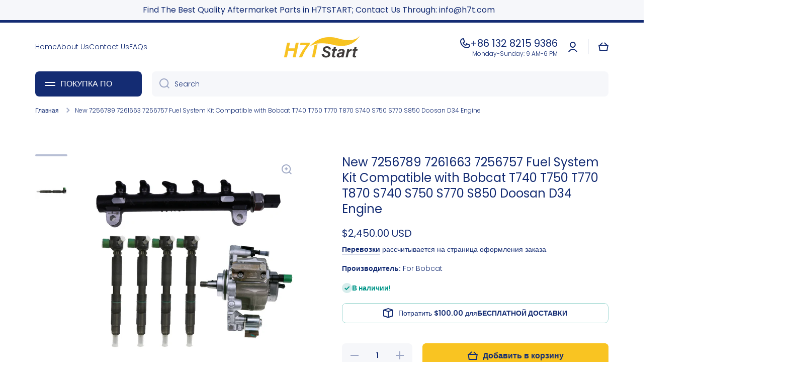

--- FILE ---
content_type: text/html; charset=utf-8
request_url: https://www.h7t.com/ru/products/new-7256789-7261663-7256757-fuel-system-kit-compatible-with-bobcat-t740-t750-t770-t870-s740-s750-s770-s850-doosan-d34-engine
body_size: 31353
content:
<!doctype html>
<html class="no-js" lang="ru" data-role="main">
  <head>
    <meta charset="utf-8">
    <meta http-equiv="X-UA-Compatible" content="IE=edge">
    <meta name="viewport" content="width=device-width,initial-scale=1">
    <meta name="theme-color" content="">
    <link rel="canonical" href="https://www.h7t.com/ru/products/new-7256789-7261663-7256757-fuel-system-kit-compatible-with-bobcat-t740-t750-t770-t870-s740-s750-s770-s850-doosan-d34-engine">
    <link rel="preconnect" href="https://cdn.shopify.com" crossorigin><link rel="preconnect" href="https://fonts.shopifycdn.com" crossorigin><title>
      New 7256789 7261663 7256757 Fuel System Kit Compatible with Bobcat T74
 &ndash; H7TSTART</title>

    
      <meta name="description" content="Part Name: Fuel System KitPart Number: 7256789,7261663,7256757Application ModelsCompatible with Bobcat T740 T750 T770 T870 S740 S750 S770 S850 Doosan D34 EngineNote: Please Make sure it fits you engine before you buy, thanks.Package Includes:1*Fuel Pump 72567894* Fuel Injectors 72616631*Common Rail 7256757">
    

    

<meta property="og:site_name" content="H7TSTART">
<meta property="og:url" content="https://www.h7t.com/ru/products/new-7256789-7261663-7256757-fuel-system-kit-compatible-with-bobcat-t740-t750-t770-t870-s740-s750-s770-s850-doosan-d34-engine">
<meta property="og:title" content="New 7256789 7261663 7256757 Fuel System Kit Compatible with Bobcat T74">
<meta property="og:type" content="product">
<meta property="og:description" content="Part Name: Fuel System KitPart Number: 7256789,7261663,7256757Application ModelsCompatible with Bobcat T740 T750 T770 T870 S740 S750 S770 S850 Doosan D34 EngineNote: Please Make sure it fits you engine before you buy, thanks.Package Includes:1*Fuel Pump 72567894* Fuel Injectors 72616631*Common Rail 7256757"><meta property="og:image" content="http://www.h7t.com/cdn/shop/products/2_0c65df52-e32a-4dff-b8f8-3afbcbdae0d4.jpg?v=1672994768">
  <meta property="og:image:secure_url" content="https://www.h7t.com/cdn/shop/products/2_0c65df52-e32a-4dff-b8f8-3afbcbdae0d4.jpg?v=1672994768">
  <meta property="og:image:width" content="1538">
  <meta property="og:image:height" content="1538"><meta property="og:price:amount" content="2,450.00">
  <meta property="og:price:currency" content="USD"><meta name="twitter:card" content="summary_large_image">
<meta name="twitter:title" content="New 7256789 7261663 7256757 Fuel System Kit Compatible with Bobcat T74">
<meta name="twitter:description" content="Part Name: Fuel System KitPart Number: 7256789,7261663,7256757Application ModelsCompatible with Bobcat T740 T750 T770 T870 S740 S750 S770 S850 Doosan D34 EngineNote: Please Make sure it fits you engine before you buy, thanks.Package Includes:1*Fuel Pump 72567894* Fuel Injectors 72616631*Common Rail 7256757">

    <script src="//www.h7t.com/cdn/shop/t/5/assets/constants.js?v=58251544750838685771701688414" defer="defer"></script>
    <script src="//www.h7t.com/cdn/shop/t/5/assets/pubsub.js?v=158357773527763999511701688417" defer="defer"></script>
    <script src="//www.h7t.com/cdn/shop/t/5/assets/global.js?v=127095085647997701611701688416" defer="defer"></script>
    
    <script>window.performance && window.performance.mark && window.performance.mark('shopify.content_for_header.start');</script><meta id="shopify-digital-wallet" name="shopify-digital-wallet" content="/68660134185/digital_wallets/dialog">
<meta name="shopify-checkout-api-token" content="de84d7f425dbdf294c0d5b9f01975907">
<meta id="in-context-paypal-metadata" data-shop-id="68660134185" data-venmo-supported="false" data-environment="production" data-locale="ru_RU" data-paypal-v4="true" data-currency="USD">
<link rel="alternate" hreflang="x-default" href="https://www.h7t.com/products/new-7256789-7261663-7256757-fuel-system-kit-compatible-with-bobcat-t740-t750-t770-t870-s740-s750-s770-s850-doosan-d34-engine">
<link rel="alternate" hreflang="zh-Hans" href="https://www.h7t.com/products/new-7256789-7261663-7256757-fuel-system-kit-compatible-with-bobcat-t740-t750-t770-t870-s740-s750-s770-s850-doosan-d34-engine">
<link rel="alternate" hreflang="es" href="https://www.h7t.com/es/products/new-7256789-7261663-7256757-fuel-system-kit-compatible-with-bobcat-t740-t750-t770-t870-s740-s750-s770-s850-doosan-d34-engine">
<link rel="alternate" hreflang="ru" href="https://www.h7t.com/ru/products/new-7256789-7261663-7256757-fuel-system-kit-compatible-with-bobcat-t740-t750-t770-t870-s740-s750-s770-s850-doosan-d34-engine">
<link rel="alternate" hreflang="pt" href="https://www.h7t.com/pt/products/new-7256789-7261663-7256757-fuel-system-kit-compatible-with-bobcat-t740-t750-t770-t870-s740-s750-s770-s850-doosan-d34-engine">
<link rel="alternate" hreflang="de" href="https://www.h7t.com/de/products/new-7256789-7261663-7256757-fuel-system-kit-compatible-with-bobcat-t740-t750-t770-t870-s740-s750-s770-s850-doosan-d34-engine">
<link rel="alternate" hreflang="zh-Hans-US" href="https://www.h7t.com/products/new-7256789-7261663-7256757-fuel-system-kit-compatible-with-bobcat-t740-t750-t770-t870-s740-s750-s770-s850-doosan-d34-engine">
<link rel="alternate" hreflang="zh-Hans-AE" href="https://www.h7t.com/products/new-7256789-7261663-7256757-fuel-system-kit-compatible-with-bobcat-t740-t750-t770-t870-s740-s750-s770-s850-doosan-d34-engine">
<link rel="alternate" hreflang="zh-Hans-AT" href="https://www.h7t.com/products/new-7256789-7261663-7256757-fuel-system-kit-compatible-with-bobcat-t740-t750-t770-t870-s740-s750-s770-s850-doosan-d34-engine">
<link rel="alternate" hreflang="zh-Hans-AU" href="https://www.h7t.com/products/new-7256789-7261663-7256757-fuel-system-kit-compatible-with-bobcat-t740-t750-t770-t870-s740-s750-s770-s850-doosan-d34-engine">
<link rel="alternate" hreflang="zh-Hans-BE" href="https://www.h7t.com/products/new-7256789-7261663-7256757-fuel-system-kit-compatible-with-bobcat-t740-t750-t770-t870-s740-s750-s770-s850-doosan-d34-engine">
<link rel="alternate" hreflang="zh-Hans-CA" href="https://www.h7t.com/products/new-7256789-7261663-7256757-fuel-system-kit-compatible-with-bobcat-t740-t750-t770-t870-s740-s750-s770-s850-doosan-d34-engine">
<link rel="alternate" hreflang="zh-Hans-CH" href="https://www.h7t.com/products/new-7256789-7261663-7256757-fuel-system-kit-compatible-with-bobcat-t740-t750-t770-t870-s740-s750-s770-s850-doosan-d34-engine">
<link rel="alternate" hreflang="zh-Hans-CZ" href="https://www.h7t.com/products/new-7256789-7261663-7256757-fuel-system-kit-compatible-with-bobcat-t740-t750-t770-t870-s740-s750-s770-s850-doosan-d34-engine">
<link rel="alternate" hreflang="zh-Hans-DE" href="https://www.h7t.com/products/new-7256789-7261663-7256757-fuel-system-kit-compatible-with-bobcat-t740-t750-t770-t870-s740-s750-s770-s850-doosan-d34-engine">
<link rel="alternate" hreflang="zh-Hans-DK" href="https://www.h7t.com/products/new-7256789-7261663-7256757-fuel-system-kit-compatible-with-bobcat-t740-t750-t770-t870-s740-s750-s770-s850-doosan-d34-engine">
<link rel="alternate" hreflang="zh-Hans-ES" href="https://www.h7t.com/products/new-7256789-7261663-7256757-fuel-system-kit-compatible-with-bobcat-t740-t750-t770-t870-s740-s750-s770-s850-doosan-d34-engine">
<link rel="alternate" hreflang="zh-Hans-FI" href="https://www.h7t.com/products/new-7256789-7261663-7256757-fuel-system-kit-compatible-with-bobcat-t740-t750-t770-t870-s740-s750-s770-s850-doosan-d34-engine">
<link rel="alternate" hreflang="zh-Hans-FR" href="https://www.h7t.com/products/new-7256789-7261663-7256757-fuel-system-kit-compatible-with-bobcat-t740-t750-t770-t870-s740-s750-s770-s850-doosan-d34-engine">
<link rel="alternate" hreflang="zh-Hans-GB" href="https://www.h7t.com/products/new-7256789-7261663-7256757-fuel-system-kit-compatible-with-bobcat-t740-t750-t770-t870-s740-s750-s770-s850-doosan-d34-engine">
<link rel="alternate" hreflang="zh-Hans-IE" href="https://www.h7t.com/products/new-7256789-7261663-7256757-fuel-system-kit-compatible-with-bobcat-t740-t750-t770-t870-s740-s750-s770-s850-doosan-d34-engine">
<link rel="alternate" hreflang="zh-Hans-IL" href="https://www.h7t.com/products/new-7256789-7261663-7256757-fuel-system-kit-compatible-with-bobcat-t740-t750-t770-t870-s740-s750-s770-s850-doosan-d34-engine">
<link rel="alternate" hreflang="zh-Hans-IT" href="https://www.h7t.com/products/new-7256789-7261663-7256757-fuel-system-kit-compatible-with-bobcat-t740-t750-t770-t870-s740-s750-s770-s850-doosan-d34-engine">
<link rel="alternate" hreflang="zh-Hans-JP" href="https://www.h7t.com/products/new-7256789-7261663-7256757-fuel-system-kit-compatible-with-bobcat-t740-t750-t770-t870-s740-s750-s770-s850-doosan-d34-engine">
<link rel="alternate" hreflang="zh-Hans-KR" href="https://www.h7t.com/products/new-7256789-7261663-7256757-fuel-system-kit-compatible-with-bobcat-t740-t750-t770-t870-s740-s750-s770-s850-doosan-d34-engine">
<link rel="alternate" hreflang="zh-Hans-MY" href="https://www.h7t.com/products/new-7256789-7261663-7256757-fuel-system-kit-compatible-with-bobcat-t740-t750-t770-t870-s740-s750-s770-s850-doosan-d34-engine">
<link rel="alternate" hreflang="zh-Hans-NL" href="https://www.h7t.com/products/new-7256789-7261663-7256757-fuel-system-kit-compatible-with-bobcat-t740-t750-t770-t870-s740-s750-s770-s850-doosan-d34-engine">
<link rel="alternate" hreflang="zh-Hans-NO" href="https://www.h7t.com/products/new-7256789-7261663-7256757-fuel-system-kit-compatible-with-bobcat-t740-t750-t770-t870-s740-s750-s770-s850-doosan-d34-engine">
<link rel="alternate" hreflang="zh-Hans-NZ" href="https://www.h7t.com/products/new-7256789-7261663-7256757-fuel-system-kit-compatible-with-bobcat-t740-t750-t770-t870-s740-s750-s770-s850-doosan-d34-engine">
<link rel="alternate" hreflang="zh-Hans-PL" href="https://www.h7t.com/products/new-7256789-7261663-7256757-fuel-system-kit-compatible-with-bobcat-t740-t750-t770-t870-s740-s750-s770-s850-doosan-d34-engine">
<link rel="alternate" hreflang="zh-Hans-PT" href="https://www.h7t.com/products/new-7256789-7261663-7256757-fuel-system-kit-compatible-with-bobcat-t740-t750-t770-t870-s740-s750-s770-s850-doosan-d34-engine">
<link rel="alternate" hreflang="zh-Hans-SE" href="https://www.h7t.com/products/new-7256789-7261663-7256757-fuel-system-kit-compatible-with-bobcat-t740-t750-t770-t870-s740-s750-s770-s850-doosan-d34-engine">
<link rel="alternate" hreflang="zh-Hans-SG" href="https://www.h7t.com/products/new-7256789-7261663-7256757-fuel-system-kit-compatible-with-bobcat-t740-t750-t770-t870-s740-s750-s770-s850-doosan-d34-engine">
<link rel="alternate" hreflang="zh-Hans-CN" href="https://www.h7t.com/products/new-7256789-7261663-7256757-fuel-system-kit-compatible-with-bobcat-t740-t750-t770-t870-s740-s750-s770-s850-doosan-d34-engine">
<link rel="alternate" hreflang="zh-Hans-HK" href="https://www.h7t.com/products/new-7256789-7261663-7256757-fuel-system-kit-compatible-with-bobcat-t740-t750-t770-t870-s740-s750-s770-s850-doosan-d34-engine">
<link rel="alternate" type="application/json+oembed" href="https://www.h7t.com/ru/products/new-7256789-7261663-7256757-fuel-system-kit-compatible-with-bobcat-t740-t750-t770-t870-s740-s750-s770-s850-doosan-d34-engine.oembed">
<script async="async" src="/checkouts/internal/preloads.js?locale=ru-US"></script>
<script id="shopify-features" type="application/json">{"accessToken":"de84d7f425dbdf294c0d5b9f01975907","betas":["rich-media-storefront-analytics"],"domain":"www.h7t.com","predictiveSearch":false,"shopId":68660134185,"locale":"ru"}</script>
<script>var Shopify = Shopify || {};
Shopify.shop = "h7tstart.myshopify.com";
Shopify.locale = "ru";
Shopify.currency = {"active":"USD","rate":"1.0"};
Shopify.country = "US";
Shopify.theme = {"name":"h7t.com","id":162946023721,"schema_name":"Minion","schema_version":"2.5.0","theme_store_id":1571,"role":"main"};
Shopify.theme.handle = "null";
Shopify.theme.style = {"id":null,"handle":null};
Shopify.cdnHost = "www.h7t.com/cdn";
Shopify.routes = Shopify.routes || {};
Shopify.routes.root = "/ru/";</script>
<script type="module">!function(o){(o.Shopify=o.Shopify||{}).modules=!0}(window);</script>
<script>!function(o){function n(){var o=[];function n(){o.push(Array.prototype.slice.apply(arguments))}return n.q=o,n}var t=o.Shopify=o.Shopify||{};t.loadFeatures=n(),t.autoloadFeatures=n()}(window);</script>
<script id="shop-js-analytics" type="application/json">{"pageType":"product"}</script>
<script defer="defer" async type="module" src="//www.h7t.com/cdn/shopifycloud/shop-js/modules/v2/client.init-shop-cart-sync_Daxce9FH.ru.esm.js"></script>
<script defer="defer" async type="module" src="//www.h7t.com/cdn/shopifycloud/shop-js/modules/v2/chunk.common_CJ9sGaBl.esm.js"></script>
<script defer="defer" async type="module" src="//www.h7t.com/cdn/shopifycloud/shop-js/modules/v2/chunk.modal_BS7-MXvn.esm.js"></script>
<script type="module">
  await import("//www.h7t.com/cdn/shopifycloud/shop-js/modules/v2/client.init-shop-cart-sync_Daxce9FH.ru.esm.js");
await import("//www.h7t.com/cdn/shopifycloud/shop-js/modules/v2/chunk.common_CJ9sGaBl.esm.js");
await import("//www.h7t.com/cdn/shopifycloud/shop-js/modules/v2/chunk.modal_BS7-MXvn.esm.js");

  window.Shopify.SignInWithShop?.initShopCartSync?.({"fedCMEnabled":true,"windoidEnabled":true});

</script>
<script id="__st">var __st={"a":68660134185,"offset":28800,"reqid":"85732ad2-cc92-484e-8d79-32aa5fb8bf84-1769890872","pageurl":"www.h7t.com\/ru\/products\/new-7256789-7261663-7256757-fuel-system-kit-compatible-with-bobcat-t740-t750-t770-t870-s740-s750-s770-s850-doosan-d34-engine","u":"00d27bbd83b8","p":"product","rtyp":"product","rid":8068056252713};</script>
<script>window.ShopifyPaypalV4VisibilityTracking = true;</script>
<script id="captcha-bootstrap">!function(){'use strict';const t='contact',e='account',n='new_comment',o=[[t,t],['blogs',n],['comments',n],[t,'customer']],c=[[e,'customer_login'],[e,'guest_login'],[e,'recover_customer_password'],[e,'create_customer']],r=t=>t.map((([t,e])=>`form[action*='/${t}']:not([data-nocaptcha='true']) input[name='form_type'][value='${e}']`)).join(','),a=t=>()=>t?[...document.querySelectorAll(t)].map((t=>t.form)):[];function s(){const t=[...o],e=r(t);return a(e)}const i='password',u='form_key',d=['recaptcha-v3-token','g-recaptcha-response','h-captcha-response',i],f=()=>{try{return window.sessionStorage}catch{return}},m='__shopify_v',_=t=>t.elements[u];function p(t,e,n=!1){try{const o=window.sessionStorage,c=JSON.parse(o.getItem(e)),{data:r}=function(t){const{data:e,action:n}=t;return t[m]||n?{data:e,action:n}:{data:t,action:n}}(c);for(const[e,n]of Object.entries(r))t.elements[e]&&(t.elements[e].value=n);n&&o.removeItem(e)}catch(o){console.error('form repopulation failed',{error:o})}}const l='form_type',E='cptcha';function T(t){t.dataset[E]=!0}const w=window,h=w.document,L='Shopify',v='ce_forms',y='captcha';let A=!1;((t,e)=>{const n=(g='f06e6c50-85a8-45c8-87d0-21a2b65856fe',I='https://cdn.shopify.com/shopifycloud/storefront-forms-hcaptcha/ce_storefront_forms_captcha_hcaptcha.v1.5.2.iife.js',D={infoText:'Защищено с помощью hCaptcha',privacyText:'Конфиденциальность',termsText:'Условия'},(t,e,n)=>{const o=w[L][v],c=o.bindForm;if(c)return c(t,g,e,D).then(n);var r;o.q.push([[t,g,e,D],n]),r=I,A||(h.body.append(Object.assign(h.createElement('script'),{id:'captcha-provider',async:!0,src:r})),A=!0)});var g,I,D;w[L]=w[L]||{},w[L][v]=w[L][v]||{},w[L][v].q=[],w[L][y]=w[L][y]||{},w[L][y].protect=function(t,e){n(t,void 0,e),T(t)},Object.freeze(w[L][y]),function(t,e,n,w,h,L){const[v,y,A,g]=function(t,e,n){const i=e?o:[],u=t?c:[],d=[...i,...u],f=r(d),m=r(i),_=r(d.filter((([t,e])=>n.includes(e))));return[a(f),a(m),a(_),s()]}(w,h,L),I=t=>{const e=t.target;return e instanceof HTMLFormElement?e:e&&e.form},D=t=>v().includes(t);t.addEventListener('submit',(t=>{const e=I(t);if(!e)return;const n=D(e)&&!e.dataset.hcaptchaBound&&!e.dataset.recaptchaBound,o=_(e),c=g().includes(e)&&(!o||!o.value);(n||c)&&t.preventDefault(),c&&!n&&(function(t){try{if(!f())return;!function(t){const e=f();if(!e)return;const n=_(t);if(!n)return;const o=n.value;o&&e.removeItem(o)}(t);const e=Array.from(Array(32),(()=>Math.random().toString(36)[2])).join('');!function(t,e){_(t)||t.append(Object.assign(document.createElement('input'),{type:'hidden',name:u})),t.elements[u].value=e}(t,e),function(t,e){const n=f();if(!n)return;const o=[...t.querySelectorAll(`input[type='${i}']`)].map((({name:t})=>t)),c=[...d,...o],r={};for(const[a,s]of new FormData(t).entries())c.includes(a)||(r[a]=s);n.setItem(e,JSON.stringify({[m]:1,action:t.action,data:r}))}(t,e)}catch(e){console.error('failed to persist form',e)}}(e),e.submit())}));const S=(t,e)=>{t&&!t.dataset[E]&&(n(t,e.some((e=>e===t))),T(t))};for(const o of['focusin','change'])t.addEventListener(o,(t=>{const e=I(t);D(e)&&S(e,y())}));const B=e.get('form_key'),M=e.get(l),P=B&&M;t.addEventListener('DOMContentLoaded',(()=>{const t=y();if(P)for(const e of t)e.elements[l].value===M&&p(e,B);[...new Set([...A(),...v().filter((t=>'true'===t.dataset.shopifyCaptcha))])].forEach((e=>S(e,t)))}))}(h,new URLSearchParams(w.location.search),n,t,e,['guest_login'])})(!0,!0)}();</script>
<script integrity="sha256-4kQ18oKyAcykRKYeNunJcIwy7WH5gtpwJnB7kiuLZ1E=" data-source-attribution="shopify.loadfeatures" defer="defer" src="//www.h7t.com/cdn/shopifycloud/storefront/assets/storefront/load_feature-a0a9edcb.js" crossorigin="anonymous"></script>
<script data-source-attribution="shopify.dynamic_checkout.dynamic.init">var Shopify=Shopify||{};Shopify.PaymentButton=Shopify.PaymentButton||{isStorefrontPortableWallets:!0,init:function(){window.Shopify.PaymentButton.init=function(){};var t=document.createElement("script");t.src="https://www.h7t.com/cdn/shopifycloud/portable-wallets/latest/portable-wallets.ru.js",t.type="module",document.head.appendChild(t)}};
</script>
<script data-source-attribution="shopify.dynamic_checkout.buyer_consent">
  function portableWalletsHideBuyerConsent(e){var t=document.getElementById("shopify-buyer-consent"),n=document.getElementById("shopify-subscription-policy-button");t&&n&&(t.classList.add("hidden"),t.setAttribute("aria-hidden","true"),n.removeEventListener("click",e))}function portableWalletsShowBuyerConsent(e){var t=document.getElementById("shopify-buyer-consent"),n=document.getElementById("shopify-subscription-policy-button");t&&n&&(t.classList.remove("hidden"),t.removeAttribute("aria-hidden"),n.addEventListener("click",e))}window.Shopify?.PaymentButton&&(window.Shopify.PaymentButton.hideBuyerConsent=portableWalletsHideBuyerConsent,window.Shopify.PaymentButton.showBuyerConsent=portableWalletsShowBuyerConsent);
</script>
<script>
  function portableWalletsCleanup(e){e&&e.src&&console.error("Failed to load portable wallets script "+e.src);var t=document.querySelectorAll("shopify-accelerated-checkout .shopify-payment-button__skeleton, shopify-accelerated-checkout-cart .wallet-cart-button__skeleton"),e=document.getElementById("shopify-buyer-consent");for(let e=0;e<t.length;e++)t[e].remove();e&&e.remove()}function portableWalletsNotLoadedAsModule(e){e instanceof ErrorEvent&&"string"==typeof e.message&&e.message.includes("import.meta")&&"string"==typeof e.filename&&e.filename.includes("portable-wallets")&&(window.removeEventListener("error",portableWalletsNotLoadedAsModule),window.Shopify.PaymentButton.failedToLoad=e,"loading"===document.readyState?document.addEventListener("DOMContentLoaded",window.Shopify.PaymentButton.init):window.Shopify.PaymentButton.init())}window.addEventListener("error",portableWalletsNotLoadedAsModule);
</script>

<script type="module" src="https://www.h7t.com/cdn/shopifycloud/portable-wallets/latest/portable-wallets.ru.js" onError="portableWalletsCleanup(this)" crossorigin="anonymous"></script>
<script nomodule>
  document.addEventListener("DOMContentLoaded", portableWalletsCleanup);
</script>

<script id='scb4127' type='text/javascript' async='' src='https://www.h7t.com/cdn/shopifycloud/privacy-banner/storefront-banner.js'></script><link id="shopify-accelerated-checkout-styles" rel="stylesheet" media="screen" href="https://www.h7t.com/cdn/shopifycloud/portable-wallets/latest/accelerated-checkout-backwards-compat.css" crossorigin="anonymous">
<style id="shopify-accelerated-checkout-cart">
        #shopify-buyer-consent {
  margin-top: 1em;
  display: inline-block;
  width: 100%;
}

#shopify-buyer-consent.hidden {
  display: none;
}

#shopify-subscription-policy-button {
  background: none;
  border: none;
  padding: 0;
  text-decoration: underline;
  font-size: inherit;
  cursor: pointer;
}

#shopify-subscription-policy-button::before {
  box-shadow: none;
}

      </style>
<script id="sections-script" data-sections="main-product,footer" defer="defer" src="//www.h7t.com/cdn/shop/t/5/compiled_assets/scripts.js?v=229"></script>
<script>window.performance && window.performance.mark && window.performance.mark('shopify.content_for_header.end');</script>

    
    <style data-shopify>    
      @font-face {
  font-family: Poppins;
  font-weight: 300;
  font-style: normal;
  font-display: swap;
  src: url("//www.h7t.com/cdn/fonts/poppins/poppins_n3.05f58335c3209cce17da4f1f1ab324ebe2982441.woff2") format("woff2"),
       url("//www.h7t.com/cdn/fonts/poppins/poppins_n3.6971368e1f131d2c8ff8e3a44a36b577fdda3ff5.woff") format("woff");
}

@font-face {
  font-family: Poppins;
  font-weight: 600;
  font-style: normal;
  font-display: swap;
  src: url("//www.h7t.com/cdn/fonts/poppins/poppins_n6.aa29d4918bc243723d56b59572e18228ed0786f6.woff2") format("woff2"),
       url("//www.h7t.com/cdn/fonts/poppins/poppins_n6.5f815d845fe073750885d5b7e619ee00e8111208.woff") format("woff");
}

@font-face {
  font-family: Poppins;
  font-weight: 300;
  font-style: italic;
  font-display: swap;
  src: url("//www.h7t.com/cdn/fonts/poppins/poppins_i3.8536b4423050219f608e17f134fe9ea3b01ed890.woff2") format("woff2"),
       url("//www.h7t.com/cdn/fonts/poppins/poppins_i3.0f4433ada196bcabf726ed78f8e37e0995762f7f.woff") format("woff");
}

      @font-face {
  font-family: Poppins;
  font-weight: 600;
  font-style: italic;
  font-display: swap;
  src: url("//www.h7t.com/cdn/fonts/poppins/poppins_i6.bb8044d6203f492888d626dafda3c2999253e8e9.woff2") format("woff2"),
       url("//www.h7t.com/cdn/fonts/poppins/poppins_i6.e233dec1a61b1e7dead9f920159eda42280a02c3.woff") format("woff");
}

      @font-face {
  font-family: Poppins;
  font-weight: 400;
  font-style: normal;
  font-display: swap;
  src: url("//www.h7t.com/cdn/fonts/poppins/poppins_n4.0ba78fa5af9b0e1a374041b3ceaadf0a43b41362.woff2") format("woff2"),
       url("//www.h7t.com/cdn/fonts/poppins/poppins_n4.214741a72ff2596839fc9760ee7a770386cf16ca.woff") format("woff");
}

    
      :root {
    	--duration-short: .2s;
        --duration-medium: .3s;
    	--duration-large: .5s;
    	--animation-bezier: ease;
    	--zoom-animation-bezier: cubic-bezier(.15,.75,.5,1);
    
        --animation-type: cubic-bezier(0, 0, 0.3, 1);
        --animation-time: .5s;

        --product-thumbnail_move-up: 0.35s;
        --product-thumbnail_move-up_type: linear;
        --product-thumbnail-button_opacity_hover: 0.15s;
        --product-thumbnail-button_opacity_over: 0.3s;
        --product-thumbnail-button_opacity_type: linear;
        --product-thumbnail-button_move: 0.35s;
        --product-thumbnail-button_move_type: linear;

        --font-heading-family: Poppins, sans-serif;
        --font-heading-style: normal;
        --font-heading-weight: 400;
    
        --font-body-family: Poppins, sans-serif;
        --font-body-style: normal;
        --font-body-weight: 300;
    	--font-body-bold-weight: 600;
    	--font-button-weight: 600;
    
    	--font-heading-scale: 1.0;
        --font-body-scale: 1.0;
    
        --font-body-size: calc(16px * var(--font-body-scale));
        --font-body-line-height: 130%;
        --font-body2-size: calc(14px * var(--font-body-scale));
        --font-body2-line-height: 130%;
        --font-body3-size: calc(12px * var(--font-body-scale));
        --font-body3-line-height: 130%;
        --font-body4-size: calc(10px * var(--font-body-scale));
        --font-body4-line-height: 130%;

        --color-body-background: #ffffff;
        --color-secondary-background: #f6f7fa;
      	--color-section-background: var(--color-secondary-background);--color-simple-dropdown: #ffffff;
    	--color-vertical-menu-dropdown: #ffffff;

        --color-base:#142c73;
    	--color-base-rgb: 20, 44, 115;
        --color-accent:#f9c422;
        --color-subheading: var(--color-accent);
        --color-text-link:#0568d6;

        --color-price: #142c73;
        --color-old-price: #d20404;
        --color-lines-borders: rgba(20, 44, 115, 0.3);
        --color-input-background: #f6f7fa;
        --color-input-text: #142c73;
        --color-input-background-active: var(--color-body-background);
        --opacity-icons: 0.4;

    	--mobile-focus-color: rgba(20, 44, 115, 0.04);

    	--shadow: 0px 4px 20px rgba(22, 19, 69, 0.13);--auto-text-color-button-light:#ffffff;
    	--auto-text-color-button-dark:var(--color-base);
    	--auto-input-color-active-border-light: rgba(255,255,255,0.3);
    	--auto-input-color-active-border-dark:rgba(var(--color-base-rgb),0.3);--auto-text-color-input-light:#ffffff;
    	--auto-text-color-input-dark:var(--color-input-text);--auto-text-color-accent: 
var(--color-base)
;--auto-text-color--with-base-color: #ffffff;--radius: 8px;
    	--radius-input: 8px;
    	--radius-button: 8px;
    	--radius-badge:3px;
    	--radius-checkbox:4px;
        --radius-menu: 8px;

        --color-badge-1:#d20404;--color-badge-1-text: var(--auto-text-color-button-light);--color-badge-2:#ef6c00;--color-badge-2-text: var(--auto-text-color-button-light);--color-badge-3:#142c73;--color-badge-3-text: var(--auto-text-color-button-light);--color-free-delivery-bar: #99D5CF;
      
    	--color-error: #d20404;
    
        --form_field-height: 50px;
        
        --page-width: 1300px;
        --page-padding: 20px;

        --sections-top-spacing:100px;
    	--sections-top-spacing-mobile:80px;
		--sections-top-spacing--medium:80px;
    	--sections-top-spacing--medium-mobile:60px;
		--sections-top-spacing--small:40px;
    	--sections-top-spacing--small-mobile:40px;

        --padding1: 10px;
        --padding2: 20px;
        --padding3: 30px;
        --padding4: 40px;
    	--padding5: 60px;
      }

      *,
      *::before,
      *::after {
      	box-sizing: border-box;
      }
      html {
        box-sizing: border-box;
        height: 100%;
     	-webkit-tap-highlight-color: transparent;
    	scroll-behavior: smooth;
      }
      body {
        display: grid;
        grid-template-rows: auto auto 1fr auto;
        grid-template-columns: 100%;
        min-height: 100%;
        margin: 0;
        font-size: var(--font-body-size);
        line-height: var(--font-body-line-height);
        color: var(--color-base);
    	background: var(--color-body-background);
        font-family: var(--font-body-family);
        font-style: var(--font-body-style);
        font-weight: var(--font-body-weight);
        -webkit-text-size-adjust: none;
    	text-size-adjust: none;
    	overflow-x: hidden;
      }.btn{
        --background: var(--color-accent);--color: var(--auto-text-color-button-dark);
    	--fill: var(--auto-text-color-button-dark);}.btn--secondary{
        --background: var(--color-base);--color: var(--auto-text-color-button-light);
    	--fill: var(--auto-text-color-button-light);}
    
    .visually-hidden {
      position: absolute!important;
      overflow: hidden;
      margin: -1px;
      border: 0;
      clip: rect(0 0 0 0);
      word-wrap: normal!important;
    }
    .visually-hidden:not(:focus),
    .visually-hidden:not(:focus-visible){
      width: 1px;
      height: 1px;
      padding: 0;
    }
    .announcement-bar{
      opacity:0;
    }
    .popup-modal{
      display: none;
    }.js #MainContent{
      opacity:0;
      transition: opacity 1s var(--animation-bezier);
    }
    .js.dom-loaded #MainContent{
      opacity:1;
    }</style>

    <link href="//www.h7t.com/cdn/shop/t/5/assets/base.css?v=133672069875853754191701688417" rel="stylesheet" type="text/css" media="all" />
    
<link rel="preload" as="font" href="//www.h7t.com/cdn/fonts/poppins/poppins_n3.05f58335c3209cce17da4f1f1ab324ebe2982441.woff2" type="font/woff2" crossorigin><link rel="preload" as="font" href="//www.h7t.com/cdn/fonts/poppins/poppins_n4.0ba78fa5af9b0e1a374041b3ceaadf0a43b41362.woff2" type="font/woff2" crossorigin><link rel="stylesheet" href="//www.h7t.com/cdn/shop/t/5/assets/component-predictive-search.css?v=169156080147452933411701688415" media="print" onload="this.media='all'"><script>
      document.documentElement.className = document.documentElement.className.replace('no-js', 'js');
      if (Shopify.designMode) {
        document.documentElement.classList.add('shopify-design-mode');
      }
      document.addEventListener("DOMContentLoaded", function(event) {
        document.documentElement.classList.add('dom-loaded');
        setTimeout(function(){document.querySelector('footer').classList.add('footer-loaded')}, 700);
      });
    </script>
  <link href="https://monorail-edge.shopifysvc.com" rel="dns-prefetch">
<script>(function(){if ("sendBeacon" in navigator && "performance" in window) {try {var session_token_from_headers = performance.getEntriesByType('navigation')[0].serverTiming.find(x => x.name == '_s').description;} catch {var session_token_from_headers = undefined;}var session_cookie_matches = document.cookie.match(/_shopify_s=([^;]*)/);var session_token_from_cookie = session_cookie_matches && session_cookie_matches.length === 2 ? session_cookie_matches[1] : "";var session_token = session_token_from_headers || session_token_from_cookie || "";function handle_abandonment_event(e) {var entries = performance.getEntries().filter(function(entry) {return /monorail-edge.shopifysvc.com/.test(entry.name);});if (!window.abandonment_tracked && entries.length === 0) {window.abandonment_tracked = true;var currentMs = Date.now();var navigation_start = performance.timing.navigationStart;var payload = {shop_id: 68660134185,url: window.location.href,navigation_start,duration: currentMs - navigation_start,session_token,page_type: "product"};window.navigator.sendBeacon("https://monorail-edge.shopifysvc.com/v1/produce", JSON.stringify({schema_id: "online_store_buyer_site_abandonment/1.1",payload: payload,metadata: {event_created_at_ms: currentMs,event_sent_at_ms: currentMs}}));}}window.addEventListener('pagehide', handle_abandonment_event);}}());</script>
<script id="web-pixels-manager-setup">(function e(e,d,r,n,o){if(void 0===o&&(o={}),!Boolean(null===(a=null===(i=window.Shopify)||void 0===i?void 0:i.analytics)||void 0===a?void 0:a.replayQueue)){var i,a;window.Shopify=window.Shopify||{};var t=window.Shopify;t.analytics=t.analytics||{};var s=t.analytics;s.replayQueue=[],s.publish=function(e,d,r){return s.replayQueue.push([e,d,r]),!0};try{self.performance.mark("wpm:start")}catch(e){}var l=function(){var e={modern:/Edge?\/(1{2}[4-9]|1[2-9]\d|[2-9]\d{2}|\d{4,})\.\d+(\.\d+|)|Firefox\/(1{2}[4-9]|1[2-9]\d|[2-9]\d{2}|\d{4,})\.\d+(\.\d+|)|Chrom(ium|e)\/(9{2}|\d{3,})\.\d+(\.\d+|)|(Maci|X1{2}).+ Version\/(15\.\d+|(1[6-9]|[2-9]\d|\d{3,})\.\d+)([,.]\d+|)( \(\w+\)|)( Mobile\/\w+|) Safari\/|Chrome.+OPR\/(9{2}|\d{3,})\.\d+\.\d+|(CPU[ +]OS|iPhone[ +]OS|CPU[ +]iPhone|CPU IPhone OS|CPU iPad OS)[ +]+(15[._]\d+|(1[6-9]|[2-9]\d|\d{3,})[._]\d+)([._]\d+|)|Android:?[ /-](13[3-9]|1[4-9]\d|[2-9]\d{2}|\d{4,})(\.\d+|)(\.\d+|)|Android.+Firefox\/(13[5-9]|1[4-9]\d|[2-9]\d{2}|\d{4,})\.\d+(\.\d+|)|Android.+Chrom(ium|e)\/(13[3-9]|1[4-9]\d|[2-9]\d{2}|\d{4,})\.\d+(\.\d+|)|SamsungBrowser\/([2-9]\d|\d{3,})\.\d+/,legacy:/Edge?\/(1[6-9]|[2-9]\d|\d{3,})\.\d+(\.\d+|)|Firefox\/(5[4-9]|[6-9]\d|\d{3,})\.\d+(\.\d+|)|Chrom(ium|e)\/(5[1-9]|[6-9]\d|\d{3,})\.\d+(\.\d+|)([\d.]+$|.*Safari\/(?![\d.]+ Edge\/[\d.]+$))|(Maci|X1{2}).+ Version\/(10\.\d+|(1[1-9]|[2-9]\d|\d{3,})\.\d+)([,.]\d+|)( \(\w+\)|)( Mobile\/\w+|) Safari\/|Chrome.+OPR\/(3[89]|[4-9]\d|\d{3,})\.\d+\.\d+|(CPU[ +]OS|iPhone[ +]OS|CPU[ +]iPhone|CPU IPhone OS|CPU iPad OS)[ +]+(10[._]\d+|(1[1-9]|[2-9]\d|\d{3,})[._]\d+)([._]\d+|)|Android:?[ /-](13[3-9]|1[4-9]\d|[2-9]\d{2}|\d{4,})(\.\d+|)(\.\d+|)|Mobile Safari.+OPR\/([89]\d|\d{3,})\.\d+\.\d+|Android.+Firefox\/(13[5-9]|1[4-9]\d|[2-9]\d{2}|\d{4,})\.\d+(\.\d+|)|Android.+Chrom(ium|e)\/(13[3-9]|1[4-9]\d|[2-9]\d{2}|\d{4,})\.\d+(\.\d+|)|Android.+(UC? ?Browser|UCWEB|U3)[ /]?(15\.([5-9]|\d{2,})|(1[6-9]|[2-9]\d|\d{3,})\.\d+)\.\d+|SamsungBrowser\/(5\.\d+|([6-9]|\d{2,})\.\d+)|Android.+MQ{2}Browser\/(14(\.(9|\d{2,})|)|(1[5-9]|[2-9]\d|\d{3,})(\.\d+|))(\.\d+|)|K[Aa][Ii]OS\/(3\.\d+|([4-9]|\d{2,})\.\d+)(\.\d+|)/},d=e.modern,r=e.legacy,n=navigator.userAgent;return n.match(d)?"modern":n.match(r)?"legacy":"unknown"}(),u="modern"===l?"modern":"legacy",c=(null!=n?n:{modern:"",legacy:""})[u],f=function(e){return[e.baseUrl,"/wpm","/b",e.hashVersion,"modern"===e.buildTarget?"m":"l",".js"].join("")}({baseUrl:d,hashVersion:r,buildTarget:u}),m=function(e){var d=e.version,r=e.bundleTarget,n=e.surface,o=e.pageUrl,i=e.monorailEndpoint;return{emit:function(e){var a=e.status,t=e.errorMsg,s=(new Date).getTime(),l=JSON.stringify({metadata:{event_sent_at_ms:s},events:[{schema_id:"web_pixels_manager_load/3.1",payload:{version:d,bundle_target:r,page_url:o,status:a,surface:n,error_msg:t},metadata:{event_created_at_ms:s}}]});if(!i)return console&&console.warn&&console.warn("[Web Pixels Manager] No Monorail endpoint provided, skipping logging."),!1;try{return self.navigator.sendBeacon.bind(self.navigator)(i,l)}catch(e){}var u=new XMLHttpRequest;try{return u.open("POST",i,!0),u.setRequestHeader("Content-Type","text/plain"),u.send(l),!0}catch(e){return console&&console.warn&&console.warn("[Web Pixels Manager] Got an unhandled error while logging to Monorail."),!1}}}}({version:r,bundleTarget:l,surface:e.surface,pageUrl:self.location.href,monorailEndpoint:e.monorailEndpoint});try{o.browserTarget=l,function(e){var d=e.src,r=e.async,n=void 0===r||r,o=e.onload,i=e.onerror,a=e.sri,t=e.scriptDataAttributes,s=void 0===t?{}:t,l=document.createElement("script"),u=document.querySelector("head"),c=document.querySelector("body");if(l.async=n,l.src=d,a&&(l.integrity=a,l.crossOrigin="anonymous"),s)for(var f in s)if(Object.prototype.hasOwnProperty.call(s,f))try{l.dataset[f]=s[f]}catch(e){}if(o&&l.addEventListener("load",o),i&&l.addEventListener("error",i),u)u.appendChild(l);else{if(!c)throw new Error("Did not find a head or body element to append the script");c.appendChild(l)}}({src:f,async:!0,onload:function(){if(!function(){var e,d;return Boolean(null===(d=null===(e=window.Shopify)||void 0===e?void 0:e.analytics)||void 0===d?void 0:d.initialized)}()){var d=window.webPixelsManager.init(e)||void 0;if(d){var r=window.Shopify.analytics;r.replayQueue.forEach((function(e){var r=e[0],n=e[1],o=e[2];d.publishCustomEvent(r,n,o)})),r.replayQueue=[],r.publish=d.publishCustomEvent,r.visitor=d.visitor,r.initialized=!0}}},onerror:function(){return m.emit({status:"failed",errorMsg:"".concat(f," has failed to load")})},sri:function(e){var d=/^sha384-[A-Za-z0-9+/=]+$/;return"string"==typeof e&&d.test(e)}(c)?c:"",scriptDataAttributes:o}),m.emit({status:"loading"})}catch(e){m.emit({status:"failed",errorMsg:(null==e?void 0:e.message)||"Unknown error"})}}})({shopId: 68660134185,storefrontBaseUrl: "https://www.h7t.com",extensionsBaseUrl: "https://extensions.shopifycdn.com/cdn/shopifycloud/web-pixels-manager",monorailEndpoint: "https://monorail-edge.shopifysvc.com/unstable/produce_batch",surface: "storefront-renderer",enabledBetaFlags: ["2dca8a86"],webPixelsConfigList: [{"id":"shopify-app-pixel","configuration":"{}","eventPayloadVersion":"v1","runtimeContext":"STRICT","scriptVersion":"0450","apiClientId":"shopify-pixel","type":"APP","privacyPurposes":["ANALYTICS","MARKETING"]},{"id":"shopify-custom-pixel","eventPayloadVersion":"v1","runtimeContext":"LAX","scriptVersion":"0450","apiClientId":"shopify-pixel","type":"CUSTOM","privacyPurposes":["ANALYTICS","MARKETING"]}],isMerchantRequest: false,initData: {"shop":{"name":"H7TSTART","paymentSettings":{"currencyCode":"USD"},"myshopifyDomain":"h7tstart.myshopify.com","countryCode":"HK","storefrontUrl":"https:\/\/www.h7t.com\/ru"},"customer":null,"cart":null,"checkout":null,"productVariants":[{"price":{"amount":2450.0,"currencyCode":"USD"},"product":{"title":"New 7256789 7261663 7256757 Fuel System Kit Compatible with Bobcat T740 T750 T770 T870 S740 S750 S770 S850 Doosan D34 Engine","vendor":"For Bobcat","id":"8068056252713","untranslatedTitle":"New 7256789 7261663 7256757 Fuel System Kit Compatible with Bobcat T740 T750 T770 T870 S740 S750 S770 S850 Doosan D34 Engine","url":"\/ru\/products\/new-7256789-7261663-7256757-fuel-system-kit-compatible-with-bobcat-t740-t750-t770-t870-s740-s750-s770-s850-doosan-d34-engine","type":"Fuel System Kit"},"id":"44228311613737","image":{"src":"\/\/www.h7t.com\/cdn\/shop\/products\/2_0c65df52-e32a-4dff-b8f8-3afbcbdae0d4.jpg?v=1672994768"},"sku":"H7T3008","title":"Default Title","untranslatedTitle":"Default Title"}],"purchasingCompany":null},},"https://www.h7t.com/cdn","1d2a099fw23dfb22ep557258f5m7a2edbae",{"modern":"","legacy":""},{"shopId":"68660134185","storefrontBaseUrl":"https:\/\/www.h7t.com","extensionBaseUrl":"https:\/\/extensions.shopifycdn.com\/cdn\/shopifycloud\/web-pixels-manager","surface":"storefront-renderer","enabledBetaFlags":"[\"2dca8a86\"]","isMerchantRequest":"false","hashVersion":"1d2a099fw23dfb22ep557258f5m7a2edbae","publish":"custom","events":"[[\"page_viewed\",{}],[\"product_viewed\",{\"productVariant\":{\"price\":{\"amount\":2450.0,\"currencyCode\":\"USD\"},\"product\":{\"title\":\"New 7256789 7261663 7256757 Fuel System Kit Compatible with Bobcat T740 T750 T770 T870 S740 S750 S770 S850 Doosan D34 Engine\",\"vendor\":\"For Bobcat\",\"id\":\"8068056252713\",\"untranslatedTitle\":\"New 7256789 7261663 7256757 Fuel System Kit Compatible with Bobcat T740 T750 T770 T870 S740 S750 S770 S850 Doosan D34 Engine\",\"url\":\"\/ru\/products\/new-7256789-7261663-7256757-fuel-system-kit-compatible-with-bobcat-t740-t750-t770-t870-s740-s750-s770-s850-doosan-d34-engine\",\"type\":\"Fuel System Kit\"},\"id\":\"44228311613737\",\"image\":{\"src\":\"\/\/www.h7t.com\/cdn\/shop\/products\/2_0c65df52-e32a-4dff-b8f8-3afbcbdae0d4.jpg?v=1672994768\"},\"sku\":\"H7T3008\",\"title\":\"Default Title\",\"untranslatedTitle\":\"Default Title\"}}]]"});</script><script>
  window.ShopifyAnalytics = window.ShopifyAnalytics || {};
  window.ShopifyAnalytics.meta = window.ShopifyAnalytics.meta || {};
  window.ShopifyAnalytics.meta.currency = 'USD';
  var meta = {"product":{"id":8068056252713,"gid":"gid:\/\/shopify\/Product\/8068056252713","vendor":"For Bobcat","type":"Fuel System Kit","handle":"new-7256789-7261663-7256757-fuel-system-kit-compatible-with-bobcat-t740-t750-t770-t870-s740-s750-s770-s850-doosan-d34-engine","variants":[{"id":44228311613737,"price":245000,"name":"New 7256789 7261663 7256757 Fuel System Kit Compatible with Bobcat T740 T750 T770 T870 S740 S750 S770 S850 Doosan D34 Engine","public_title":null,"sku":"H7T3008"}],"remote":false},"page":{"pageType":"product","resourceType":"product","resourceId":8068056252713,"requestId":"85732ad2-cc92-484e-8d79-32aa5fb8bf84-1769890872"}};
  for (var attr in meta) {
    window.ShopifyAnalytics.meta[attr] = meta[attr];
  }
</script>
<script class="analytics">
  (function () {
    var customDocumentWrite = function(content) {
      var jquery = null;

      if (window.jQuery) {
        jquery = window.jQuery;
      } else if (window.Checkout && window.Checkout.$) {
        jquery = window.Checkout.$;
      }

      if (jquery) {
        jquery('body').append(content);
      }
    };

    var hasLoggedConversion = function(token) {
      if (token) {
        return document.cookie.indexOf('loggedConversion=' + token) !== -1;
      }
      return false;
    }

    var setCookieIfConversion = function(token) {
      if (token) {
        var twoMonthsFromNow = new Date(Date.now());
        twoMonthsFromNow.setMonth(twoMonthsFromNow.getMonth() + 2);

        document.cookie = 'loggedConversion=' + token + '; expires=' + twoMonthsFromNow;
      }
    }

    var trekkie = window.ShopifyAnalytics.lib = window.trekkie = window.trekkie || [];
    if (trekkie.integrations) {
      return;
    }
    trekkie.methods = [
      'identify',
      'page',
      'ready',
      'track',
      'trackForm',
      'trackLink'
    ];
    trekkie.factory = function(method) {
      return function() {
        var args = Array.prototype.slice.call(arguments);
        args.unshift(method);
        trekkie.push(args);
        return trekkie;
      };
    };
    for (var i = 0; i < trekkie.methods.length; i++) {
      var key = trekkie.methods[i];
      trekkie[key] = trekkie.factory(key);
    }
    trekkie.load = function(config) {
      trekkie.config = config || {};
      trekkie.config.initialDocumentCookie = document.cookie;
      var first = document.getElementsByTagName('script')[0];
      var script = document.createElement('script');
      script.type = 'text/javascript';
      script.onerror = function(e) {
        var scriptFallback = document.createElement('script');
        scriptFallback.type = 'text/javascript';
        scriptFallback.onerror = function(error) {
                var Monorail = {
      produce: function produce(monorailDomain, schemaId, payload) {
        var currentMs = new Date().getTime();
        var event = {
          schema_id: schemaId,
          payload: payload,
          metadata: {
            event_created_at_ms: currentMs,
            event_sent_at_ms: currentMs
          }
        };
        return Monorail.sendRequest("https://" + monorailDomain + "/v1/produce", JSON.stringify(event));
      },
      sendRequest: function sendRequest(endpointUrl, payload) {
        // Try the sendBeacon API
        if (window && window.navigator && typeof window.navigator.sendBeacon === 'function' && typeof window.Blob === 'function' && !Monorail.isIos12()) {
          var blobData = new window.Blob([payload], {
            type: 'text/plain'
          });

          if (window.navigator.sendBeacon(endpointUrl, blobData)) {
            return true;
          } // sendBeacon was not successful

        } // XHR beacon

        var xhr = new XMLHttpRequest();

        try {
          xhr.open('POST', endpointUrl);
          xhr.setRequestHeader('Content-Type', 'text/plain');
          xhr.send(payload);
        } catch (e) {
          console.log(e);
        }

        return false;
      },
      isIos12: function isIos12() {
        return window.navigator.userAgent.lastIndexOf('iPhone; CPU iPhone OS 12_') !== -1 || window.navigator.userAgent.lastIndexOf('iPad; CPU OS 12_') !== -1;
      }
    };
    Monorail.produce('monorail-edge.shopifysvc.com',
      'trekkie_storefront_load_errors/1.1',
      {shop_id: 68660134185,
      theme_id: 162946023721,
      app_name: "storefront",
      context_url: window.location.href,
      source_url: "//www.h7t.com/cdn/s/trekkie.storefront.c59ea00e0474b293ae6629561379568a2d7c4bba.min.js"});

        };
        scriptFallback.async = true;
        scriptFallback.src = '//www.h7t.com/cdn/s/trekkie.storefront.c59ea00e0474b293ae6629561379568a2d7c4bba.min.js';
        first.parentNode.insertBefore(scriptFallback, first);
      };
      script.async = true;
      script.src = '//www.h7t.com/cdn/s/trekkie.storefront.c59ea00e0474b293ae6629561379568a2d7c4bba.min.js';
      first.parentNode.insertBefore(script, first);
    };
    trekkie.load(
      {"Trekkie":{"appName":"storefront","development":false,"defaultAttributes":{"shopId":68660134185,"isMerchantRequest":null,"themeId":162946023721,"themeCityHash":"8458739872341472496","contentLanguage":"ru","currency":"USD","eventMetadataId":"dc50d658-750a-4418-a5ba-6130ba36d6bf"},"isServerSideCookieWritingEnabled":true,"monorailRegion":"shop_domain","enabledBetaFlags":["65f19447","b5387b81"]},"Session Attribution":{},"S2S":{"facebookCapiEnabled":false,"source":"trekkie-storefront-renderer","apiClientId":580111}}
    );

    var loaded = false;
    trekkie.ready(function() {
      if (loaded) return;
      loaded = true;

      window.ShopifyAnalytics.lib = window.trekkie;

      var originalDocumentWrite = document.write;
      document.write = customDocumentWrite;
      try { window.ShopifyAnalytics.merchantGoogleAnalytics.call(this); } catch(error) {};
      document.write = originalDocumentWrite;

      window.ShopifyAnalytics.lib.page(null,{"pageType":"product","resourceType":"product","resourceId":8068056252713,"requestId":"85732ad2-cc92-484e-8d79-32aa5fb8bf84-1769890872","shopifyEmitted":true});

      var match = window.location.pathname.match(/checkouts\/(.+)\/(thank_you|post_purchase)/)
      var token = match? match[1]: undefined;
      if (!hasLoggedConversion(token)) {
        setCookieIfConversion(token);
        window.ShopifyAnalytics.lib.track("Viewed Product",{"currency":"USD","variantId":44228311613737,"productId":8068056252713,"productGid":"gid:\/\/shopify\/Product\/8068056252713","name":"New 7256789 7261663 7256757 Fuel System Kit Compatible with Bobcat T740 T750 T770 T870 S740 S750 S770 S850 Doosan D34 Engine","price":"2450.00","sku":"H7T3008","brand":"For Bobcat","variant":null,"category":"Fuel System Kit","nonInteraction":true,"remote":false},undefined,undefined,{"shopifyEmitted":true});
      window.ShopifyAnalytics.lib.track("monorail:\/\/trekkie_storefront_viewed_product\/1.1",{"currency":"USD","variantId":44228311613737,"productId":8068056252713,"productGid":"gid:\/\/shopify\/Product\/8068056252713","name":"New 7256789 7261663 7256757 Fuel System Kit Compatible with Bobcat T740 T750 T770 T870 S740 S750 S770 S850 Doosan D34 Engine","price":"2450.00","sku":"H7T3008","brand":"For Bobcat","variant":null,"category":"Fuel System Kit","nonInteraction":true,"remote":false,"referer":"https:\/\/www.h7t.com\/ru\/products\/new-7256789-7261663-7256757-fuel-system-kit-compatible-with-bobcat-t740-t750-t770-t870-s740-s750-s770-s850-doosan-d34-engine"});
      }
    });


        var eventsListenerScript = document.createElement('script');
        eventsListenerScript.async = true;
        eventsListenerScript.src = "//www.h7t.com/cdn/shopifycloud/storefront/assets/shop_events_listener-3da45d37.js";
        document.getElementsByTagName('head')[0].appendChild(eventsListenerScript);

})();</script>
<script
  defer
  src="https://www.h7t.com/cdn/shopifycloud/perf-kit/shopify-perf-kit-3.1.0.min.js"
  data-application="storefront-renderer"
  data-shop-id="68660134185"
  data-render-region="gcp-us-central1"
  data-page-type="product"
  data-theme-instance-id="162946023721"
  data-theme-name="Minion"
  data-theme-version="2.5.0"
  data-monorail-region="shop_domain"
  data-resource-timing-sampling-rate="10"
  data-shs="true"
  data-shs-beacon="true"
  data-shs-export-with-fetch="true"
  data-shs-logs-sample-rate="1"
  data-shs-beacon-endpoint="https://www.h7t.com/api/collect"
></script>
</head>

  <body>
    <a class="skip-to-content-link btn visually-hidden" href="#MainContent">
      Перейти к содержанию
    </a>
<link rel="stylesheet" href="//www.h7t.com/cdn/shop/t/5/assets/component-toggle.css?v=56510737216073063651701688416" media="print" onload="this.media='all'">
<link rel="stylesheet" href="//www.h7t.com/cdn/shop/t/5/assets/component-cart.css?v=4234145853667925871701688417" media="print" onload="this.media='all'">
<link rel="stylesheet" href="//www.h7t.com/cdn/shop/t/5/assets/component-cart-items.css?v=44660309595094460511701688417" media="print" onload="this.media='all'">
<link rel="stylesheet" href="//www.h7t.com/cdn/shop/t/5/assets/component-slider.css?v=84762667531040683271701688415" media="print" onload="this.media='all'">
<link rel="stylesheet" href="//www.h7t.com/cdn/shop/t/5/assets/component-cart-drawer.css?v=15135342315548339891701688415" media="print" onload="this.media='all'">
<noscript><link href="//www.h7t.com/cdn/shop/t/5/assets/component-toggle.css?v=56510737216073063651701688416" rel="stylesheet" type="text/css" media="all" /></noscript>
<noscript><link href="//www.h7t.com/cdn/shop/t/5/assets/component-cart.css?v=4234145853667925871701688417" rel="stylesheet" type="text/css" media="all" /></noscript>
<noscript><link href="//www.h7t.com/cdn/shop/t/5/assets/component-cart-items.css?v=44660309595094460511701688417" rel="stylesheet" type="text/css" media="all" /></noscript>
<noscript><link href="//www.h7t.com/cdn/shop/t/5/assets/component-slider.css?v=84762667531040683271701688415" rel="stylesheet" type="text/css" media="all" /></noscript>
<noscript><link href="//www.h7t.com/cdn/shop/t/5/assets/component-cart-drawer.css?v=15135342315548339891701688415" rel="stylesheet" type="text/css" media="all" /></noscript><script src="//www.h7t.com/cdn/shop/t/5/assets/cart.js?v=137793445425857874691701688415" defer="defer"></script>

<style>
  .cart-drawer-container {
    visibility: hidden;
  }
</style>

<cart-drawer class="cart-drawer-container is-empty">
  <div id="CartDrawer" class="cart-drawer">
    <div id="CartDrawer-Overlay"class="cart-drawer__overlay"></div>
    <drawer-inner class="drawer__inner" role="dialog" aria-modal="true" aria-label="Ваша корзина" tabindex="-1">
      <button class="drawer__close" type="button" onclick="this.closest('cart-drawer').close()" aria-label="Закрыть">
        <svg class="theme-icon" width="20" height="20" viewBox="0 0 20 20" fill="none" xmlns="http://www.w3.org/2000/svg">
<path d="M8.5 10.0563L2.41421 16.1421L3.82843 17.5563L9.91421 11.4706L16.1421 17.6985L17.5563 16.2843L11.3284 10.0563L17.9706 3.41421L16.5563 2L9.91421 8.64214L3.41421 2.14214L2 3.55635L8.5 10.0563Z" fill="#142C73"/>
</svg>
      </button><div class="drawer__inner-empty">
        <div class="cart-drawer__warnings center">
          <div class="cart-drawer__empty-content text-center">
            <div class="cart__warnings__icon"><svg class="theme-icon" width="20" height="20" viewBox="0 0 20 20" fill="none" xmlns="http://www.w3.org/2000/svg">
<path fill-rule="evenodd" clip-rule="evenodd" d="M8.70718 2.70718L5.41424 6.00012H14.5858L11.2928 2.70718L12.707 1.29297L17.4142 6.00012H20L18 18.0001H2L0 6.00012H2.58582L7.29297 1.29297L8.70718 2.70718ZM2.36092 8.00012L3.69425 16.0001H16.3057L17.6391 8.00012H2.36092Z" fill="#142C73"/>
</svg></div>
            <h2 class="mt20 mb0">Ваша корзина пуста</h2>
            
            <button class="btn btn_zoom mt30" type="button" onclick="this.closest('cart-drawer').close()" aria-label="Закрыть"><span>Продолжить покупки</span></button><p class="h3 mt40">Есть аккаунт?</p>
              <p class="mt20">
                <b><a href="/ru/account/login">Авторизоваться</a></b> чтобы проверить быстрее.
              </p></div>
        </div></div><div class="drawer__footer">
        <div class="drawer__footer-content">
          <h2 class="drawer__heading mt0 mb0">Ваша корзина</h2><div id="cart-page-free-delivery" class="free-delivery-bar"><div class="free-delivery-bar__toolbar body2" style="--length:0;--max-length:10000;"><svg class="theme-icon" width="20" height="20" viewBox="0 0 20 20" fill="none" xmlns="http://www.w3.org/2000/svg">
<path fill-rule="evenodd" clip-rule="evenodd" d="M10.0007 0L0 3.20345V16.1772L10.0007 19.5L20 16.1772V3.20345L10.0007 0ZM10.0006 2.00511L15.7204 3.83753L9.99982 5.64903L4.27971 3.83766L10.0006 2.00511ZM2 14.7597V5.11853L9 7.3352V17L2 14.7597ZM11 17L18 14.7597V5.11842L11 7.33508V17Z" fill="#142C73"/>
</svg><span>Потратить <span class="strong">$100.00</span> для<span class="strong">БЕСПЛАТНОЙ ДОСТАВКИ</span></span></div><div class="free-delivery-bar__end hide"></div>
          </div></div>

        <cart-drawer-items class="is-empty">
          <form action="/ru/cart" id="CartDrawer-Form" class="cart__contents cart-drawer__form" method="post">
            <div id="CartDrawer-CartItems" class="drawer__contents js-contents"><p id="CartDrawer-LiveRegionText" class="visually-hidden" role="status"></p>
              <p id="CartDrawer-LineItemStatus" class="visually-hidden" aria-hidden="true" role="status">Загрузка...</p>
            </div>
            <div id="CartDrawer-CartErrors" role="alert"></div>
          </form>
        </cart-drawer-items>          

        <div class="drawer__footer-footer"><toggle-component class="cart-drawer__collection chm-toggle--accordion top-and-bottom-lines mt40"><details class="chm-toggle toggle-opening" open>
              <summary>
                <div class="chm-toggle__button">
                  <h5 class="mt0 mb0">ORDER SPECIAL INSTRUCTIONS</h5><svg class="theme-icon" width="12" height="12" viewBox="0 0 12 12" fill="none" xmlns="http://www.w3.org/2000/svg">
<path fill-rule="evenodd" clip-rule="evenodd" d="M6.31062 6.68938L2.51773 2.89648L1.10352 4.3107L6.31062 9.5178L11.5177 4.3107L10.1035 2.89648L6.31062 6.68938Z" fill="#142C73"/>
</svg></div>
              </summary>
              <div class="mt0 chm-toggle__content mt--first-child-0">
                <cart-note class="field field--text-area">
                  <textarea class="text-area field__input"
                            id="CartDrawer-Note"
                            name="note"
                            placeholder="Заказать специальные инструкции"
                            ></textarea>         
                  <label class="field__label" for="CartDrawer-Note">Заказать специальные инструкции</label>
                </cart-note>
              </div>
            </details></toggle-component><div class="cart__footer__information">
            <div class="cart__footer__content js-contents body3" >
              <div class="totals">
                <h3 class="mt0 mb0 totals__subtotal">Промежуточный итог</h3>&nbsp;
                <p class="mt0 h3 totals__subtotal-value">$0.00 USD</p>
              </div><div class="tax-note">Налоги и <b><a href="/ru/policies/shipping-policy">доставка</a></b> рассчитывается на странице оформления заказа
</div>
            </div><div class="cart__footer__content" >
              <noscript>
                <button type="submit" class="btn btn_zoom btn--secondary w-full" form="CartDrawer-Form">
                  <span>Обновить</span>
                </button>
              </noscript>
              <button type="submit" id="CartDrawer-Checkout" class="btn btn_zoom w-full" name="checkout" form="CartDrawer-Form" disabled>
                <span>Проверить</span>
              </button>
            </div>
          </div>            
          
        </div>
      </div>
    </drawer-inner>
  </div>
</cart-drawer><!-- BEGIN sections: header-group -->
<div id="shopify-section-sections--21589897969961__07d9c24b-d931-47c3-b22b-5dc56581b52d" class="shopify-section shopify-section-group-header-group"><link href="//www.h7t.com/cdn/shop/t/5/assets/section-announcement-bar.css?v=35467011204576529081701688417" rel="stylesheet" type="text/css" media="all" />
<div class="page-fullwidth  announcement-bar__slider announcement-text-5">
  <div class="announcement-bar-container section-background--xsmall"
    data-delay="3"><div class="announcement-bar announcement-bar-js display-flex align-items-center clear-underline  active active-show"
           style="--color-announcement-bar:#f6f7fa;
                --color-announcement-bar-text:#142c73;"
           data-section-name="announcement-bar"
           >
        <div class="page-width">
          <div class="grid justify-content-center text-center">
            <div class="col-12 announcement-bar__item align-items-center">
              <p class="nomargin">Find The Best Quality Aftermarket Parts in H7TSTART; Contact Us Through: info@h7t.com
&nbsp;&nbsp;</p>
            </div>
          </div>
        </div>
      </div>

<div class="announcement-bar  display-flex align-items-center clear-underline announcement-bar--biggest active active-show"
           style="--color-announcement-bar:#f6f7fa;
                --color-announcement-bar-text:#142c73;"
           data-section-name="announcement-bar"
           >
        <div class="page-width">
          <div class="grid justify-content-center text-center">
            <div class="col-12 announcement-bar__item align-items-center">
              <p class="nomargin">Find The Best Quality Aftermarket Parts in H7TSTART; Contact Us Through: info@h7t.com
&nbsp;&nbsp;</p>
            </div>
          </div>
        </div>
      </div>
</div>
</div>
</div><div id="shopify-section-sections--21589897969961__header" class="shopify-section shopify-section-group-header-group section-header"><style>
  header{
    opacity: 0;
    transition: opacity 1s var(--animation-bezier);
  }
  .header{
    display: grid;
    grid-template-columns: 1fr auto 1fr;
    gap: 20px;padding: 25px 0;}
  .header.logo-to-left{
    grid-template-columns: auto 1fr auto;
    row-gap: 30px;
    column-gap: 40px;
  }
  .header-layout-classic .header.logo-to-left{
    grid-template-columns: auto 1fr 1fr;
  }
  .header>*{
    display: flex;
    flex-wrap: wrap;
    align-items: center;
    align-content: center;
  }
  @media (min-width: 993px){
    .header__mobile{
      display: none;
    }
    .header__drawer{
      display: none;
    }
  }
  @media (max-width: 992px){
    .header__desktop{
      display: none;
    }
    .header{
      padding: 13px 0;
    }
  }
  .header__heading{
    margin-top: 0;
    margin-bottom: 0;
  }
  [class*="submenu-design__"]{
    display: none;
    opacity: 0;
    visibility: hidden;
    pointer-events: none;
  }
  .list-menu--inline{
    display: inline-flex;
    flex-wrap: wrap;
    --row-gap: 10px;
    --column-gap: 20px;
    gap: var(--row-gap) var(--column-gap);
  }
  .list-menu--classic .list-menu--inline{
    --row-gap: 16px;
    --column-gap: 24px;
  }.vertical-menu-item{
    --vertical-menu-item-padding:14px 10px 15px;
  }
  .vertical-menu__show-more{
    --vertical-menu-item-padding:14px;
  }
  .vertical-menu__items .vertical-menu-item img{
    width:20px;
    max-height:20px;
    object-fit: contain;
  }
  
</style>

<link rel="stylesheet" href="//www.h7t.com/cdn/shop/t/5/assets/component-inputs.css?v=116948547109367499541701688415" media="print" onload="this.media='all'">
<link rel="stylesheet" href="//www.h7t.com/cdn/shop/t/5/assets/component-menu-drawer.css?v=28441288914142032161701688415" media="print" onload="this.media='all'">
<link rel="stylesheet" href="//www.h7t.com/cdn/shop/t/5/assets/component-menu-submenu.css?v=181426300862569548221701688417" media="print" onload="this.media='all'">
<link rel="stylesheet" href="//www.h7t.com/cdn/shop/t/5/assets/component-list-menu.css?v=108355392142202089911701688416" media="print" onload="this.media='all'">
<link rel="stylesheet" href="//www.h7t.com/cdn/shop/t/5/assets/section-header.css?v=81776075175697009011701688416" media="print" onload="this.media='all'">
<noscript><link href="//www.h7t.com/cdn/shop/t/5/assets/component-inputs.css?v=116948547109367499541701688415" rel="stylesheet" type="text/css" media="all" /></noscript>
<noscript><link href="//www.h7t.com/cdn/shop/t/5/assets/component-menu-drawer.css?v=28441288914142032161701688415" rel="stylesheet" type="text/css" media="all" /></noscript>
<noscript><link href="//www.h7t.com/cdn/shop/t/5/assets/component-menu-submenu.css?v=181426300862569548221701688417" rel="stylesheet" type="text/css" media="all" /></noscript>
<noscript><link href="//www.h7t.com/cdn/shop/t/5/assets/component-list-menu.css?v=108355392142202089911701688416" rel="stylesheet" type="text/css" media="all" /></noscript>
<noscript><link href="//www.h7t.com/cdn/shop/t/5/assets/section-header.css?v=81776075175697009011701688416" rel="stylesheet" type="text/css" media="all" /></noscript><link rel="stylesheet" href="//www.h7t.com/cdn/shop/t/5/assets/component-free-delivery-bar.css?v=86918638040319112621701688416" media="print" onload="this.media='all'">
<noscript><link href="//www.h7t.com/cdn/shop/t/5/assets/component-free-delivery-bar.css?v=86918638040319112621701688416" rel="stylesheet" type="text/css" media="all" /></noscript><link rel="stylesheet" href="//www.h7t.com/cdn/shop/t/5/assets/component-vertical-menu.css?v=81422595540754138681701688416" media="print" onload="this.media='all'">
<noscript><link href="//www.h7t.com/cdn/shop/t/5/assets/component-vertical-menu.css?v=81422595540754138681701688416" rel="stylesheet" type="text/css" media="all" /></noscript><link rel="stylesheet" href="//www.h7t.com/cdn/shop/t/5/assets/component-cart-notification.css?v=87118629813407481631701688415" media="print" onload="this.media='all'">
<link rel="stylesheet" href="//www.h7t.com/cdn/shop/t/5/assets/component-modal.css?v=148464970583086820421701688415" media="print" onload="this.media='all'"><link href="//www.h7t.com/cdn/shop/t/5/assets/component-cart-drawer.css?v=15135342315548339891701688415" rel="stylesheet" type="text/css" media="all" />
<script src="//www.h7t.com/cdn/shop/t/5/assets/details-disclosure.js?v=130383321174778955031701688416" defer="defer"></script><script src="//www.h7t.com/cdn/shop/t/5/assets/vertical-menu.js?v=85349785142674351891701688417" defer="defer"></script><div class="header__color-line"></div><header data-role="main" data-section-name="header-layout-vertical">
  <div class="header__mobile page-width">
    <div class="header">
      
      <header-drawer data-breakpoint="tablet">
        <details class="drawer">

          <summary class="main-menu-button">
            <div class="drawer__icon-menu"><svg class="theme-icon" width="20" height="20" viewBox="0 0 20 20" fill="none" xmlns="http://www.w3.org/2000/svg">
<path d="M0 2H20V4H0V2Z" fill="#142C73"/>
<path d="M0 9H20V11H0V9Z" fill="#142C73"/>
<path d="M0 16H20V18H0V16Z" fill="#142C73"/>
</svg></div>
          </summary>

          <div class="menu-drawer">
            <div class="drawer__header">
              <button class="menu-drawer__close-button link w-full close-menu-js" aria-label="true" aria-label="Закрыть"><svg class="theme-icon" width="20" height="20" viewBox="0 0 20 20" fill="none" xmlns="http://www.w3.org/2000/svg">
<path d="M8.5 10.0563L2.41421 16.1421L3.82843 17.5563L9.91421 11.4706L16.1421 17.6985L17.5563 16.2843L11.3284 10.0563L17.9706 3.41421L16.5563 2L9.91421 8.64214L3.41421 2.14214L2 3.55635L8.5 10.0563Z" fill="#142C73"/>
</svg></button><predictive-search class="display-block" data-loading-text="Загрузка..."><form action="/ru/search" method="get" role="search" class="search header__icons__only-space w-full">
    <div class="field field-with-icon">
      <input class="field__input"
             id="Search-In-Modal-mobile"
             type="search"
             name="q"
             placeholder="Search"role="combobox"
             aria-expanded="false"
             aria-owns="predictive-search-results-list"
             aria-controls="predictive-search-results-list"
             aria-haspopup="listbox"
             aria-autocomplete="list"
             Sautocorrect="off"
             autocomplete="off"
             autocapitalize="off"
             spellcheck="false">
      <label class="field__label" for="Search-In-Modal-mobile">Search</label>
      <input type="hidden" name="options[prefix]" value="last"><div class="predictive-search predictive-search--search-template" tabindex="-1" data-predictive-search>
        <div class="predictive-search__loading-state">
          <svg aria-hidden="true" focusable="false" role="presentation" class="loading-overlay__spinner spinner" viewBox="0 0 66 66" xmlns="http://www.w3.org/2000/svg">
            <circle class="path" fill="none" stroke-width="6" cx="33" cy="33" r="30"></circle>
          </svg>
        </div>
      </div>

      <span class="predictive-search-status visually-hidden" role="status" aria-hidden="true"></span><button type="submit" class="search__button field__button field__button__type2" aria-label="Search">
        <svg class="theme-icon" width="20" height="20" viewBox="0 0 20 20" fill="none" xmlns="http://www.w3.org/2000/svg">
<path fill-rule="evenodd" clip-rule="evenodd" d="M14.8349 16.2701C13.2723 17.5201 11.2903 18.2675 9.13373 18.2675C4.08931 18.2675 0 14.1782 0 9.13374C0 4.08931 4.08931 0 9.13373 0C14.1781 0 18.2675 4.08931 18.2675 9.13374C18.2675 11.2903 17.52 13.2723 16.2701 14.8349L20 18.5648L18.5648 20L14.8349 16.2701ZM16.2377 9.13374C16.2377 13.0572 13.0572 16.2378 9.13373 16.2378C5.21029 16.2378 2.02972 13.0572 2.02972 9.13374C2.02972 5.2103 5.21029 2.02972 9.13373 2.02972C13.0572 2.02972 16.2377 5.2103 16.2377 9.13374Z" fill="#142C73"/>
</svg>
      </button>
    </div>
  </form></predictive-search></div>
            <div class="drawer__container">
              <div class="drawer__content">
                <div class="drawer__content-pad"><nav class="menu-drawer__navigation">
  <ul class="unstyle-ul"><li>
      <a href="/ru" class="menu-drawer__menu-item strong"><span>Categories</span>
      </a>
    </li><li>
      <a href="/ru/collections/tractor-parts" class="menu-drawer__menu-item strong"><span>Tractor Parts</span>
      </a>
    </li><li>
      <a href="/ru/collections/lawn-mower-parts" class="menu-drawer__menu-item strong"><span>Lawn Mower Parts</span>
      </a>
    </li><li>
      <a href="/ru/collections/skid-steer-loader-parts" class="menu-drawer__menu-item strong"><span>Skid Steer Loader Parts</span>
      </a>
    </li><li>
      <a href="/ru/collections/maintenance-filter-kit" class="menu-drawer__menu-item strong"><span>Maintenance Filter Kit</span>
      </a>
    </li><li>
      <a href="/ru/collections/overhaul-rebuild-kit" class="menu-drawer__menu-item strong"><span>Overhaul Rebuild Kit</span>
      </a>
    </li><li>
      <a href="/ru/collections/atv-parts" class="menu-drawer__menu-item strong"><span>ATV/UTV Parts</span>
      </a>
    </li><li>
      <a href="/ru/collections/golf-cart-parts" class="menu-drawer__menu-item strong"><span>Golf Cart Parts</span>
      </a>
    </li><li>
      <details>
        <summary>
           
          <div class="menu-drawer__menu-item strong"><span>Construction Heavy Equipment Parts</span><svg class="theme-icon" width="12" height="12" viewBox="0 0 12 12" fill="none" xmlns="http://www.w3.org/2000/svg">
<path fill-rule="evenodd" clip-rule="evenodd" d="M8.79289 6.20711L5 2.41421L6.41421 1L11.6213 6.20711L6.41421 11.4142L5 10L8.79289 6.20711Z" fill="#142C73"/>
</svg></div>
        </summary>
        
        <div class="menu-drawer__submenu">
          <div class="menu-drawer__inner-submenu">

            <ul class="unstyle-ul menu-drawer__submenu-content">
              <li>
                <button class="menu-drawer__back-button menu-drawer__menu-item link"><svg class="theme-icon" width="20" height="20" viewBox="0 0 20 20" fill="none" xmlns="http://www.w3.org/2000/svg">
<path fill-rule="evenodd" clip-rule="evenodd" d="M5.97392 8.94868L9.39195 5.48679L7.92399 4L2 10L7.92399 16L9.39195 14.5132L5.97392 11.0513H18V8.94868H5.97392Z" fill="#142C73"/>
</svg></button>
              </li>
              <li>
                <a href="/ru/collections/construction-heavy-equipment-parts" class="menu-drawer__menu-item h5">
                  Construction Heavy Equipment Parts</a>
              </li><li>
                <a href="/ru/collections/filter" class="menu-drawer__menu-item body2">
                  Filter</a>
              </li><li>
                <a href="/ru/collections/belt" class="menu-drawer__menu-item body2">
                  Belt</a>
              </li><li>
                <a href="/ru/collections/controller" class="menu-drawer__menu-item body2">
                  Controller</a>
              </li><li>
                <a href="/ru/collections/block-heater" class="menu-drawer__menu-item body2">
                  Block Heater</a>
              </li><li>
                <a href="/ru/collections/control-box" class="menu-drawer__menu-item body2">
                  Control Box</a>
              </li><li>
                <a href="/ru/collections/key-switch" class="menu-drawer__menu-item body2">
                  Key Switch</a>
              </li><li>
                <a href="/ru/collections/key-sets" class="menu-drawer__menu-item body2">
                  Key Sets</a>
              </li><li>
                <a href="/ru/collections/fuel-pump-1" class="menu-drawer__menu-item body2">
                  Fuel Pump</a>
              </li><li>
                <a href="/ru/collections/hydraulic-tilt-cylinder" class="menu-drawer__menu-item body2">
                  Hydraulic Tilt Cylinder</a>
              </li><li>
                <a href="/ru/collections/tie-rod" class="menu-drawer__menu-item body2">
                  Tie Rod</a>
              </li><li>
                <a href="/ru/collections/drive-motor" class="menu-drawer__menu-item body2">
                  Drive Motor</a>
              </li><li>
                <a href="/ru/collections/muffler" class="menu-drawer__menu-item body2">
                  Muffler</a>
              </li></ul>
          </div>
        </div>

      </details>
    </li><li>
      <a href="/ru/pages/contact" class="menu-drawer__menu-item strong"><span>Contact</span>
      </a>
    </li></ul>
</nav><nav class="menu-drawer__navigation">
  <ul class="unstyle-ul"><li>
      <a href="/ru" class="menu-drawer__menu-item body2">
        <span>Home</span>
      </a>
    </li><li>
      <a href="/ru/pages/about-us" class="menu-drawer__menu-item body2">
        <span>About Us</span>
      </a>
    </li><li>
      <a href="/ru/pages/contact" class="menu-drawer__menu-item body2">
        <span>Contact Us</span>
      </a>
    </li><li>
      <a href="/ru/pages/faqs" class="menu-drawer__menu-item body2">
        <span>FAQs</span>
      </a>
    </li></ul>
</nav><a href="/ru/account/login" class="body2 strong link w-full drawer__icon-account a--remove-hover-underline color-base">
                    <svg class="theme-icon" width="20" height="20" viewBox="0 0 20 20" fill="none" xmlns="http://www.w3.org/2000/svg">
<path fill-rule="evenodd" clip-rule="evenodd" d="M10 12C13.1753 12 15.7495 9.31371 15.7495 6C15.7495 2.68629 13.1753 0 10 0C6.82466 0 4.25053 2.68629 4.25053 6C4.25053 9.31371 6.82466 12 10 12ZM10 10C12.1169 10 13.833 8.20914 13.833 6C13.833 3.79086 12.1169 2 10 2C7.8831 2 6.16702 3.79086 6.16702 6C6.16702 8.20914 7.8831 10 10 10Z" fill="#142C73"/>
<path d="M2.18491 18.1884C3.21121 16.8605 4.42959 15.8072 5.77051 15.0885C7.11142 14.3699 8.5486 14 10 14C11.4514 14 12.8886 14.3699 14.2295 15.0885C15.5704 15.8072 16.7888 16.8605 17.8151 18.1884C18.2492 18.75 18.6453 19.3562 19 20H16.6574C16.5201 19.7972 16.378 19.6007 16.2314 19.411C15.3594 18.2828 14.3517 17.4234 13.2838 16.8511C12.2191 16.2805 11.1053 16 10 16C8.89473 16 7.78086 16.2805 6.71623 16.8511C5.64828 17.4234 4.64062 18.2828 3.76864 19.411C3.62197 19.6007 3.47987 19.7972 3.34262 20H1C1.35466 19.3562 1.7508 18.7501 2.18491 18.1884Z" fill="#142C73"/>
</svg>
                    <span>Авторизоваться</span>
                  </a></div>
              </div>
              
<div class="header-phone-number__mobile__box">
                <div class="header-phone-number__mobile__top-line"></div>
                <div class="header-phone-number__mobile"><div class="phone_area1"><svg class="theme-icon" width="20" height="20" viewBox="0 0 20 20" fill="none" xmlns="http://www.w3.org/2000/svg">
<path fill-rule="evenodd" clip-rule="evenodd" d="M7.0811 0L7.33963 0.63792C8.26643 2.9248 9.36616 5.64121 9.87964 6.91808L10.2371 7.80706L7.18396 9.18669C7.35777 9.90596 7.7995 10.7277 8.53591 11.4641C9.27233 12.2005 10.094 12.6422 10.8133 12.816L12.1929 9.76287L13.0819 10.1204C14.3588 10.6338 17.0752 11.7336 19.3621 12.6604L20 12.9189L19.9859 13.6071C19.9503 15.34 19.3851 16.9687 18.1704 18.1834C16.4794 19.8744 14.0109 20.2981 11.5407 19.8108C9.06294 19.3221 6.46198 17.9055 4.27826 15.7217C2.09454 13.538 0.677946 10.9371 0.189152 8.45926C-0.298133 5.9891 0.125585 3.52059 1.81656 1.82961C3.03127 0.614906 4.66001 0.0497445 6.39293 0.0141394L7.0811 0ZM5.76045 2.06274C4.73382 2.19852 3.87319 2.59955 3.22985 3.24289C2.15466 4.31808 1.74637 6.02613 2.15004 8.07243C2.55221 10.1111 3.74954 12.3665 5.69154 14.3085C7.63353 16.2505 9.88891 17.4478 11.9276 17.85C13.9739 18.2536 15.6819 17.8453 16.7571 16.7702C17.4004 16.1268 17.8015 15.2662 17.9373 14.2395C16.2679 13.5632 14.4749 12.8374 13.2249 12.3329L12.0594 14.9121L11.4007 14.8994C9.94109 14.8712 8.36503 14.1198 7.12263 12.8774C5.88023 11.635 5.12884 10.0589 5.1006 8.59931L5.08786 7.9406L7.66714 6.7751C7.16264 5.52508 6.43681 3.73207 5.76045 2.06274Z" fill="#142C73"/>
</svg></div><a href="tel:+8613282159386" class="mt0 h4 clear-underline phone_area2">+86 132 8215 9386</a><p class="mt0 body3 phone_area5 phone-slogan">Monday-Sunday: 9 AM-6 PM</p></div>
              </div></div>
          </div>
          <button class="drawer__outer-background close-menu-js"></button>
        </details>
      </header-drawer>

      <div>
        <a href="/ru" class="header__heading-link clear-underline" aria-label="Логотип"><img srcset="//www.h7t.com/cdn/shop/files/logo-h7t.png?v=1670502564&width=50 1x, //www.h7t.com/cdn/shop/files/logo-h7t.png?v=1670502564&width=100 2x"
               src="//www.h7t.com/cdn/shop/files/logo-h7t.png?v=1670502564&width=50"
               class="header__heading-logo"
               alt="H7TSTART"
               style="max-width: 50px"
               width="50"
               height="14.660194174757283"
               loading="lazy"
               ></a>
      </div>
<div class="header__icons">
          <a href="/ru/cart" class="header__button strong" id="cart-icon-bubble--mobile"><span class="cart-icon-bubble"><svg class="theme-icon" width="20" height="20" viewBox="0 0 20 20" fill="none" xmlns="http://www.w3.org/2000/svg">
<path fill-rule="evenodd" clip-rule="evenodd" d="M8.70718 2.70718L5.41424 6.00012H14.5858L11.2928 2.70718L12.707 1.29297L17.4142 6.00012H20L18 18.0001H2L0 6.00012H2.58582L7.29297 1.29297L8.70718 2.70718ZM2.36092 8.00012L3.69425 16.0001H16.3057L17.6391 8.00012H2.36092Z" fill="#142C73"/>
</svg></span>
<span class="visually-hidden">Корзина</span></a>
        </div></div></div>

  <div class="header__desktop"><div class="header-layout-vertical page-width">
      <div class="header">
<nav class="list-menu menu--animation-underline">
  <ul class="unstyle-ul list-menu--inline"><li class="list-menu--hover">
      <a href="/ru" class="body2 list-menu__item">
        <span>Home</span>
      </a>
    </li><li class="list-menu--hover">
      <a href="/ru/pages/about-us" class="body2 list-menu__item">
        <span>About Us</span>
      </a>
    </li><li class="list-menu--hover">
      <a href="/ru/pages/contact" class="body2 list-menu__item">
        <span>Contact Us</span>
      </a>
    </li><li class="list-menu--hover">
      <a href="/ru/pages/faqs" class="body2 list-menu__item">
        <span>FAQs</span>
      </a>
    </li></ul>
</nav><div><a href="/ru" class="header__heading-link clear-underline" aria-label="Логотип"><img srcset="//www.h7t.com/cdn/shop/files/logo-h7t.png?v=1670502564&width=160 1x, //www.h7t.com/cdn/shop/files/logo-h7t.png?v=1670502564&width=320 2x"
                 src="//www.h7t.com/cdn/shop/files/logo-h7t.png?v=1670502564&width=160"
                 class="header__heading-logo"
                 alt="H7TSTART"
                 style="max-width: 160px"
                 width="160"
                 height="46.9126213592233"
                 loading="lazy"
                 ></a></div>

        <div class="header__icons">
          
<div class="header-phone-number__desktop"><a href="tel:+8613282159386" class="mt0 h4 clear-underline header-phone-number__icon"><svg class="theme-icon" width="20" height="20" viewBox="0 0 20 20" fill="none" xmlns="http://www.w3.org/2000/svg">
<path fill-rule="evenodd" clip-rule="evenodd" d="M7.0811 0L7.33963 0.63792C8.26643 2.9248 9.36616 5.64121 9.87964 6.91808L10.2371 7.80706L7.18396 9.18669C7.35777 9.90596 7.7995 10.7277 8.53591 11.4641C9.27233 12.2005 10.094 12.6422 10.8133 12.816L12.1929 9.76287L13.0819 10.1204C14.3588 10.6338 17.0752 11.7336 19.3621 12.6604L20 12.9189L19.9859 13.6071C19.9503 15.34 19.3851 16.9687 18.1704 18.1834C16.4794 19.8744 14.0109 20.2981 11.5407 19.8108C9.06294 19.3221 6.46198 17.9055 4.27826 15.7217C2.09454 13.538 0.677946 10.9371 0.189152 8.45926C-0.298133 5.9891 0.125585 3.52059 1.81656 1.82961C3.03127 0.614906 4.66001 0.0497445 6.39293 0.0141394L7.0811 0ZM5.76045 2.06274C4.73382 2.19852 3.87319 2.59955 3.22985 3.24289C2.15466 4.31808 1.74637 6.02613 2.15004 8.07243C2.55221 10.1111 3.74954 12.3665 5.69154 14.3085C7.63353 16.2505 9.88891 17.4478 11.9276 17.85C13.9739 18.2536 15.6819 17.8453 16.7571 16.7702C17.4004 16.1268 17.8015 15.2662 17.9373 14.2395C16.2679 13.5632 14.4749 12.8374 13.2249 12.3329L12.0594 14.9121L11.4007 14.8994C9.94109 14.8712 8.36503 14.1198 7.12263 12.8774C5.88023 11.635 5.12884 10.0589 5.1006 8.59931L5.08786 7.9406L7.66714 6.7751C7.16264 5.52508 6.43681 3.73207 5.76045 2.06274Z" fill="#142C73"/>
</svg>+86 132 8215 9386</a><p class="mt0 body3 phone-slogan">Monday-Sunday: 9 AM-6 PM</p></div><div class="header__icons__customer"><a href="/ru/account/login" class="header__button">
              <svg class="theme-icon" width="20" height="20" viewBox="0 0 20 20" fill="none" xmlns="http://www.w3.org/2000/svg">
<path fill-rule="evenodd" clip-rule="evenodd" d="M10 12C13.1753 12 15.7495 9.31371 15.7495 6C15.7495 2.68629 13.1753 0 10 0C6.82466 0 4.25053 2.68629 4.25053 6C4.25053 9.31371 6.82466 12 10 12ZM10 10C12.1169 10 13.833 8.20914 13.833 6C13.833 3.79086 12.1169 2 10 2C7.8831 2 6.16702 3.79086 6.16702 6C6.16702 8.20914 7.8831 10 10 10Z" fill="#142C73"/>
<path d="M2.18491 18.1884C3.21121 16.8605 4.42959 15.8072 5.77051 15.0885C7.11142 14.3699 8.5486 14 10 14C11.4514 14 12.8886 14.3699 14.2295 15.0885C15.5704 15.8072 16.7888 16.8605 17.8151 18.1884C18.2492 18.75 18.6453 19.3562 19 20H16.6574C16.5201 19.7972 16.378 19.6007 16.2314 19.411C15.3594 18.2828 14.3517 17.4234 13.2838 16.8511C12.2191 16.2805 11.1053 16 10 16C8.89473 16 7.78086 16.2805 6.71623 16.8511C5.64828 17.4234 4.64062 18.2828 3.76864 19.411C3.62197 19.6007 3.47987 19.7972 3.34262 20H1C1.35466 19.3562 1.7508 18.7501 2.18491 18.1884Z" fill="#142C73"/>
</svg>
              <span class="visually-hidden">Авторизоваться</span>
            </a><a href="/ru/cart" class="header__button strong" id="cart-icon-bubble"><span class="cart-icon-bubble"><svg class="theme-icon" width="20" height="20" viewBox="0 0 20 20" fill="none" xmlns="http://www.w3.org/2000/svg">
<path fill-rule="evenodd" clip-rule="evenodd" d="M8.70718 2.70718L5.41424 6.00012H14.5858L11.2928 2.70718L12.707 1.29297L17.4142 6.00012H20L18 18.0001H2L0 6.00012H2.58582L7.29297 1.29297L8.70718 2.70718ZM2.36092 8.00012L3.69425 16.0001H16.3057L17.6391 8.00012H2.36092Z" fill="#142C73"/>
</svg></span>
<span class="visually-hidden">Корзина</span></a></div>
        </div>

      </div>
    </div><div class="page-width header-menu-vertical-container">
      <div class="grid"><div class="col-one_fifth"><header-drawer><details class="vertical-menu"
         
         >
  <summary>
    <div class="h5 link vertical-menu__button btn--secondary"><svg class="theme-icon" width="20" height="20" viewBox="0 0 20 20" fill="none" xmlns="http://www.w3.org/2000/svg">
<rect y="6" width="20" height="2" fill="#142C73"/>
<rect y="12" width="20" height="2" fill="#142C73"/>
</svg><span>ПОКУПКА ПО</span>
    </div>
  </summary>
  <vertical-menu class="vertical-menu__container" hide-before-load="true">
    <nav>
      <ul class="vertical-menu__items unstyle-ul"><li class="vertical-menu--hover">
          <a href="/ru" class="strong vertical-menu-item"><span>Categories</span>
          </a>
        </li><li class="vertical-menu--hover">
          <a href="/ru/collections/tractor-parts" class="strong vertical-menu-item"><span>Tractor Parts</span>
          </a>
        </li><li class="vertical-menu--hover">
          <a href="/ru/collections/lawn-mower-parts" class="strong vertical-menu-item"><span>Lawn Mower Parts</span>
          </a>
        </li><li class="vertical-menu--hover">
          <a href="/ru/collections/skid-steer-loader-parts" class="strong vertical-menu-item"><span>Skid Steer Loader Parts</span>
          </a>
        </li><li class="vertical-menu--hover">
          <a href="/ru/collections/maintenance-filter-kit" class="strong vertical-menu-item"><span>Maintenance Filter Kit</span>
          </a>
        </li><li class="vertical-menu--hover">
          <a href="/ru/collections/overhaul-rebuild-kit" class="strong vertical-menu-item"><span>Overhaul Rebuild Kit</span>
          </a>
        </li><li class="vertical-menu--hover">
          <a href="/ru/collections/atv-parts" class="strong vertical-menu-item"><span>ATV/UTV Parts</span>
          </a>
        </li><li class="vertical-menu--hover">
          <a href="/ru/collections/golf-cart-parts" class="strong vertical-menu-item"><span>Golf Cart Parts</span>
          </a>
        </li><li class="submenu-container vertical-menu--hover">
          <a href="/ru/collections/construction-heavy-equipment-parts" class="strong vertical-menu-item"><span>Construction Heavy Equipment Parts</span><svg class="theme-icon" width="12" height="12" viewBox="0 0 12 12" fill="none" xmlns="http://www.w3.org/2000/svg">
<path fill-rule="evenodd" clip-rule="evenodd" d="M8.79289 6.20711L5 2.41421L6.41421 1L11.6213 6.20711L6.41421 11.4142L5 10L8.79289 6.20711Z" fill="#142C73"/>
</svg></a><div class="submenu-design__simple">
  <ul class="unstyle-ul"><li>
      <a href="/ru/collections/filter" class="submenu__item body2">
        <span>Filter</span>
      </a>
    </li><li>
      <a href="/ru/collections/belt" class="submenu__item body2">
        <span>Belt</span>
      </a>
    </li><li>
      <a href="/ru/collections/controller" class="submenu__item body2">
        <span>Controller</span>
      </a>
    </li><li>
      <a href="/ru/collections/block-heater" class="submenu__item body2">
        <span>Block Heater</span>
      </a>
    </li><li>
      <a href="/ru/collections/control-box" class="submenu__item body2">
        <span>Control Box</span>
      </a>
    </li><li>
      <a href="/ru/collections/key-switch" class="submenu__item body2">
        <span>Key Switch</span>
      </a>
    </li><li>
      <a href="/ru/collections/key-sets" class="submenu__item body2">
        <span>Key Sets</span>
      </a>
    </li><li>
      <a href="/ru/collections/fuel-pump-1" class="submenu__item body2">
        <span>Fuel Pump</span>
      </a>
    </li><li>
      <a href="/ru/collections/hydraulic-tilt-cylinder" class="submenu__item body2">
        <span>Hydraulic Tilt Cylinder</span>
      </a>
    </li><li>
      <a href="/ru/collections/tie-rod" class="submenu__item body2">
        <span>Tie Rod</span>
      </a>
    </li><li>
      <a href="/ru/collections/drive-motor" class="submenu__item body2">
        <span>Drive Motor</span>
      </a>
    </li><li>
      <a href="/ru/collections/muffler" class="submenu__item body2">
        <span>Muffler</span>
      </a>
    </li></ul>
</div></li><li class="vertical-menu--hover">
          <a href="/ru/pages/contact" class="strong vertical-menu-item"><span>Contact</span>
          </a>
        </li></ul>
      <div class="hover-area vertical-menu__show-more hide">
        <span class="btn-small color-accent-to-base" data-main-text="Показать все" data-active-text="Скрыть"></span>
      </div>

    </nav>
  </vertical-menu>
</details>
</header-drawer></div>
        <div class="col-four_fifth predictive-search__two-columns"><predictive-search class="display-block" data-loading-text="Загрузка..."><form action="/ru/search" method="get" role="search" class="search header__icons__only-space w-full">
    <div class="field field-with-icon">
      <input class="field__input"
             id="Search-In-Modal"
             type="search"
             name="q"
             placeholder="Search"role="combobox"
             aria-expanded="false"
             aria-owns="predictive-search-results-list"
             aria-controls="predictive-search-results-list"
             aria-haspopup="listbox"
             aria-autocomplete="list"
             Sautocorrect="off"
             autocomplete="off"
             autocapitalize="off"
             spellcheck="false">
      <label class="field__label" for="Search-In-Modal">Search</label>
      <input type="hidden" name="options[prefix]" value="last"><div class="predictive-search predictive-search--search-template" tabindex="-1" data-predictive-search>
        <div class="predictive-search__loading-state">
          <svg aria-hidden="true" focusable="false" role="presentation" class="loading-overlay__spinner spinner" viewBox="0 0 66 66" xmlns="http://www.w3.org/2000/svg">
            <circle class="path" fill="none" stroke-width="6" cx="33" cy="33" r="30"></circle>
          </svg>
        </div>
      </div>

      <span class="predictive-search-status visually-hidden" role="status" aria-hidden="true"></span><button type="submit" class="search__button field__button field__button__type2" aria-label="Search">
        <svg class="theme-icon" width="20" height="20" viewBox="0 0 20 20" fill="none" xmlns="http://www.w3.org/2000/svg">
<path fill-rule="evenodd" clip-rule="evenodd" d="M14.8349 16.2701C13.2723 17.5201 11.2903 18.2675 9.13373 18.2675C4.08931 18.2675 0 14.1782 0 9.13374C0 4.08931 4.08931 0 9.13373 0C14.1781 0 18.2675 4.08931 18.2675 9.13374C18.2675 11.2903 17.52 13.2723 16.2701 14.8349L20 18.5648L18.5648 20L14.8349 16.2701ZM16.2377 9.13374C16.2377 13.0572 13.0572 16.2378 9.13373 16.2378C5.21029 16.2378 2.02972 13.0572 2.02972 9.13374C2.02972 5.2103 5.21029 2.02972 9.13373 2.02972C13.0572 2.02972 16.2377 5.2103 16.2377 9.13374Z" fill="#142C73"/>
</svg>
      </button>
    </div>
  </form></predictive-search></div></div>
    </div></div>
  
</header><script src="//www.h7t.com/cdn/shop/t/5/assets/product-form.js?v=7623926002732476991701688415" defer="defer"></script>
<script src="//www.h7t.com/cdn/shop/t/5/assets/cart-notification.js?v=128432150800593310421701688415" defer="defer"></script><script src="//www.h7t.com/cdn/shop/t/5/assets/cart-drawer.js?v=163571301211201171071701688416" defer="defer"></script>

<script type="application/ld+json">
  {
    "@context": "http://schema.org",
    "@type": "Organization",
    "name": "H7TSTART",
    
      "logo": "https:\/\/www.h7t.com\/cdn\/shop\/files\/logo-h7t.png?v=1670502564\u0026width=515",
    
    "sameAs": [
      "",
      "",
      "",
      "",
      "",
      "",
      "",
      "",
      "",
      ""
    ],
    "url": "https:\/\/www.h7t.com"
  }
</script>
</div>
<!-- END sections: header-group --><main id="MainContent" class="content-for-layout focus-none"
          role="main" tabindex="-1"
          
          
          ><div class="breadcrumb">
  <div class="page-width body3">
    <ul class="unstyle-ul">
      <li><a href="/ru" class="clear-underline color-base animation-underline animation-underline--thin">Главная</a><svg class="theme-icon" width="12" height="12" viewBox="0 0 12 12" fill="none" xmlns="http://www.w3.org/2000/svg">
<path fill-rule="evenodd" clip-rule="evenodd" d="M8.79289 6.20711L5 2.41421L6.41421 1L11.6213 6.20711L6.41421 11.4142L5 10L8.79289 6.20711Z" fill="#142C73"/>
</svg></li><li><span>New 7256789 7261663 7256757 Fuel System Kit Compatible with Bobcat T740 T750 T770 T870 S740 S750 S770 S850 Doosan D34 Engine</span></li></ul>
  </div>
</div><section id="shopify-section-template--21589897806121__main" class="shopify-section section"><section id="MainProduct-template--21589897806121__main" data-section="template--21589897806121__main" data-product-handle="new-7256789-7261663-7256757-fuel-system-kit-compatible-with-bobcat-t740-t750-t770-t870-s740-s750-s770-s850-doosan-d34-engine"><link rel="stylesheet" href="//www.h7t.com/cdn/shop/t/5/assets/section-main-product.css?v=129651750099977111901701688414" media="print" onload="this.media='all'">
  <link rel="stylesheet" href="//www.h7t.com/cdn/shop/t/5/assets/component-price.css?v=137637160627797054021701688415" media="print" onload="this.media='all'">
  <link rel="stylesheet" href="//www.h7t.com/cdn/shop/t/5/assets/component-inputs.css?v=116948547109367499541701688415" media="print" onload="this.media='all'">
  <noscript><link href="//www.h7t.com/cdn/shop/t/5/assets/section-main-product.css?v=129651750099977111901701688414" rel="stylesheet" type="text/css" media="all" /></noscript>
  <noscript><link href="//www.h7t.com/cdn/shop/t/5/assets/component-price.css?v=137637160627797054021701688415" rel="stylesheet" type="text/css" media="all" /></noscript>
  <noscript><link href="//www.h7t.com/cdn/shop/t/5/assets/component-inputs.css?v=116948547109367499541701688415" rel="stylesheet" type="text/css" media="all" /></noscript><link rel="stylesheet" href="//www.h7t.com/cdn/shop/t/5/assets/component-main-product-tabs.css?v=77724752497682495271701688416" media="print" onload="this.media='all'">
  <noscript><link href="//www.h7t.com/cdn/shop/t/5/assets/component-main-product-tabs.css?v=77724752497682495271701688416" rel="stylesheet" type="text/css" media="all" /></noscript><link rel="stylesheet" href="//www.h7t.com/cdn/shop/t/5/assets/component-deferred-media.css?v=67236638206995215121701688416" media="print" onload="this.media='all'">
  <link rel="stylesheet" href="//www.h7t.com/cdn/shop/t/5/assets/component-slider.css?v=84762667531040683271701688415" media="print" onload="this.media='all'">
  <noscript><link href="//www.h7t.com/cdn/shop/t/5/assets/component-deferred-media.css?v=67236638206995215121701688416" rel="stylesheet" type="text/css" media="all" /></noscript>
  <noscript><link href="//www.h7t.com/cdn/shop/t/5/assets/component-slider.css?v=84762667531040683271701688415" rel="stylesheet" type="text/css" media="all" /></noscript><section class="top-spacing-medium page-width product-page-section">
    <div class="grid">
      
      <div class="col-sp-12 col-st-6 col-6 col-6--padding-right left-column--medium product--thumbnail_slider">
        <media-gallery id="MediaGallery-template--21589897806121__main"
                       role="region"
                       class="product__media-sticky"
                       aria-label="Просмотр галереи"
                       >
          <div id="GalleryStatus-template--21589897806121__main" class="visually-hidden" role="status"></div>

          <slider-component id="GalleryViewer-template--21589897806121__main" class="slider-mobile-product slider-js slider-mobile-product--padding-left">
            <a class="skip-to-content-link button visually-hidden" href="#ProductInfo-template--21589897806121__main">
              Перейти к информации о продукте
            </a>
            <ul id="Slider-Gallery-template--21589897806121__main" class="unstyle-ul product__media-list slider slider--phone product-tablet-column" role="list"><li id="Slide-template--21589897806121__main-32488003502377" class="product__media-item slider__slide is-active" data-media-id="template--21589897806121__main-32488003502377">

<noscript><div class="product__media media global-media-settings" style="padding-top: 100.0%;">
      <img
        srcset="//www.h7t.com/cdn/shop/products/2_0c65df52-e32a-4dff-b8f8-3afbcbdae0d4.jpg?v=1672994768&width=493 493w,
          //www.h7t.com/cdn/shop/products/2_0c65df52-e32a-4dff-b8f8-3afbcbdae0d4.jpg?v=1672994768&width=600 600w,
          //www.h7t.com/cdn/shop/products/2_0c65df52-e32a-4dff-b8f8-3afbcbdae0d4.jpg?v=1672994768&width=713 713w,
          //www.h7t.com/cdn/shop/products/2_0c65df52-e32a-4dff-b8f8-3afbcbdae0d4.jpg?v=1672994768&width=823 823w,
          //www.h7t.com/cdn/shop/products/2_0c65df52-e32a-4dff-b8f8-3afbcbdae0d4.jpg?v=1672994768&width=990 990w,
          //www.h7t.com/cdn/shop/products/2_0c65df52-e32a-4dff-b8f8-3afbcbdae0d4.jpg?v=1672994768&width=1100 1100w,
          //www.h7t.com/cdn/shop/products/2_0c65df52-e32a-4dff-b8f8-3afbcbdae0d4.jpg?v=1672994768&width=1206 1206w,
          //www.h7t.com/cdn/shop/products/2_0c65df52-e32a-4dff-b8f8-3afbcbdae0d4.jpg?v=1672994768&width=1346 1346w,
          //www.h7t.com/cdn/shop/products/2_0c65df52-e32a-4dff-b8f8-3afbcbdae0d4.jpg?v=1672994768&width=1426 1426w,
          
          
          //www.h7t.com/cdn/shop/products/2_0c65df52-e32a-4dff-b8f8-3afbcbdae0d4.jpg?v=1672994768 1538w"
        src="//www.h7t.com/cdn/shop/products/2_0c65df52-e32a-4dff-b8f8-3afbcbdae0d4.jpg?v=1672994768&width=1946"
        sizes="(min-width: 1300px) 660px, (min-width: 990px) calc(55.0vw - 10rem), (min-width: 750px) calc((100vw - 11.5rem) / 2), calc(100vw - 4rem)"
        loading="lazy"
        width="973"
        height="973"
        alt=""
      >
    </div></noscript>

<modal-opener class="product__modal-opener product__modal-opener--image no-js-hidden" data-modal="#ProductModal-template--21589897806121__main"><span class="product__media-icon" aria-hidden="true"><svg class="theme-icon" width="20" height="20" viewBox="0 0 20 20" fill="none" xmlns="http://www.w3.org/2000/svg">
<path d="M8 6V8H6V10H8V12H10V10H12V8H10V6H8Z" fill="#142C73"/>
<path fill-rule="evenodd" clip-rule="evenodd" d="M9.13373 18.2675C11.2903 18.2675 13.2723 17.5201 14.8349 16.2701L18.5648 20L20 18.5648L16.2701 14.8349C17.52 13.2723 18.2675 11.2903 18.2675 9.13374C18.2675 4.08931 14.1781 0 9.13373 0C4.08931 0 0 4.08931 0 9.13374C0 14.1782 4.08931 18.2675 9.13373 18.2675ZM9.13373 16.2378C13.0572 16.2378 16.2377 13.0572 16.2377 9.13374C16.2377 5.2103 13.0572 2.02972 9.13373 2.02972C5.21029 2.02972 2.02972 5.2103 2.02972 9.13374C2.02972 13.0572 5.21029 16.2378 9.13373 16.2378Z" fill="#142C73"/>
</svg></span>

  <div class="product__media media global-media-settings" style="padding-top: 100.0%;">
    <img
      srcset="//www.h7t.com/cdn/shop/products/2_0c65df52-e32a-4dff-b8f8-3afbcbdae0d4.jpg?v=1672994768&width=493 493w,
        //www.h7t.com/cdn/shop/products/2_0c65df52-e32a-4dff-b8f8-3afbcbdae0d4.jpg?v=1672994768&width=600 600w,
        //www.h7t.com/cdn/shop/products/2_0c65df52-e32a-4dff-b8f8-3afbcbdae0d4.jpg?v=1672994768&width=713 713w,
        //www.h7t.com/cdn/shop/products/2_0c65df52-e32a-4dff-b8f8-3afbcbdae0d4.jpg?v=1672994768&width=823 823w,
        //www.h7t.com/cdn/shop/products/2_0c65df52-e32a-4dff-b8f8-3afbcbdae0d4.jpg?v=1672994768&width=990 990w,
        //www.h7t.com/cdn/shop/products/2_0c65df52-e32a-4dff-b8f8-3afbcbdae0d4.jpg?v=1672994768&width=1100 1100w,
        //www.h7t.com/cdn/shop/products/2_0c65df52-e32a-4dff-b8f8-3afbcbdae0d4.jpg?v=1672994768&width=1206 1206w,
        //www.h7t.com/cdn/shop/products/2_0c65df52-e32a-4dff-b8f8-3afbcbdae0d4.jpg?v=1672994768&width=1346 1346w,
        //www.h7t.com/cdn/shop/products/2_0c65df52-e32a-4dff-b8f8-3afbcbdae0d4.jpg?v=1672994768&width=1426 1426w,
        
        
        //www.h7t.com/cdn/shop/products/2_0c65df52-e32a-4dff-b8f8-3afbcbdae0d4.jpg?v=1672994768 1538w"
      src="//www.h7t.com/cdn/shop/products/2_0c65df52-e32a-4dff-b8f8-3afbcbdae0d4.jpg?v=1672994768&width=1946"
      sizes="(min-width: 1300px) 660px, (min-width: 990px) calc(55.0vw - 10rem), (min-width: 750px) calc((100vw - 11.5rem) / 2), calc(100vw - 4rem)"
      loading="lazy"
      width="973"
      height="973"
      alt=""
    >
  </div>
  <button class="product__media-toggle" type="button" aria-haspopup="dialog" data-media-id="32488003502377">
    <span class="visually-hidden">
      Открыть медиа 1 в модальном режиме
    </span>
  </button>
</modal-opener>
                  </li><li id="Slide-template--21589897806121__main-32488003535145" class="product__media-item slider__slide" data-media-id="template--21589897806121__main-32488003535145">

<noscript><div class="product__media media global-media-settings" style="padding-top: 100.0%;">
      <img
        srcset="//www.h7t.com/cdn/shop/products/1_bdc6805c-7388-400b-8c49-15e3782f3fa8.jpg?v=1672994768&width=493 493w,
          //www.h7t.com/cdn/shop/products/1_bdc6805c-7388-400b-8c49-15e3782f3fa8.jpg?v=1672994768&width=600 600w,
          //www.h7t.com/cdn/shop/products/1_bdc6805c-7388-400b-8c49-15e3782f3fa8.jpg?v=1672994768&width=713 713w,
          //www.h7t.com/cdn/shop/products/1_bdc6805c-7388-400b-8c49-15e3782f3fa8.jpg?v=1672994768&width=823 823w,
          //www.h7t.com/cdn/shop/products/1_bdc6805c-7388-400b-8c49-15e3782f3fa8.jpg?v=1672994768&width=990 990w,
          //www.h7t.com/cdn/shop/products/1_bdc6805c-7388-400b-8c49-15e3782f3fa8.jpg?v=1672994768&width=1100 1100w,
          
          
          
          
          
          //www.h7t.com/cdn/shop/products/1_bdc6805c-7388-400b-8c49-15e3782f3fa8.jpg?v=1672994768 1100w"
        src="//www.h7t.com/cdn/shop/products/1_bdc6805c-7388-400b-8c49-15e3782f3fa8.jpg?v=1672994768&width=1946"
        sizes="(min-width: 1300px) 660px, (min-width: 990px) calc(55.0vw - 10rem), (min-width: 750px) calc((100vw - 11.5rem) / 2), calc(100vw - 4rem)"
        loading="lazy"
        width="973"
        height="973"
        alt=""
      >
    </div></noscript>

<modal-opener class="product__modal-opener product__modal-opener--image no-js-hidden" data-modal="#ProductModal-template--21589897806121__main"><span class="product__media-icon" aria-hidden="true"><svg class="theme-icon" width="20" height="20" viewBox="0 0 20 20" fill="none" xmlns="http://www.w3.org/2000/svg">
<path d="M8 6V8H6V10H8V12H10V10H12V8H10V6H8Z" fill="#142C73"/>
<path fill-rule="evenodd" clip-rule="evenodd" d="M9.13373 18.2675C11.2903 18.2675 13.2723 17.5201 14.8349 16.2701L18.5648 20L20 18.5648L16.2701 14.8349C17.52 13.2723 18.2675 11.2903 18.2675 9.13374C18.2675 4.08931 14.1781 0 9.13373 0C4.08931 0 0 4.08931 0 9.13374C0 14.1782 4.08931 18.2675 9.13373 18.2675ZM9.13373 16.2378C13.0572 16.2378 16.2377 13.0572 16.2377 9.13374C16.2377 5.2103 13.0572 2.02972 9.13373 2.02972C5.21029 2.02972 2.02972 5.2103 2.02972 9.13374C2.02972 13.0572 5.21029 16.2378 9.13373 16.2378Z" fill="#142C73"/>
</svg></span>

  <div class="product__media media global-media-settings" style="padding-top: 100.0%;">
    <img
      srcset="//www.h7t.com/cdn/shop/products/1_bdc6805c-7388-400b-8c49-15e3782f3fa8.jpg?v=1672994768&width=493 493w,
        //www.h7t.com/cdn/shop/products/1_bdc6805c-7388-400b-8c49-15e3782f3fa8.jpg?v=1672994768&width=600 600w,
        //www.h7t.com/cdn/shop/products/1_bdc6805c-7388-400b-8c49-15e3782f3fa8.jpg?v=1672994768&width=713 713w,
        //www.h7t.com/cdn/shop/products/1_bdc6805c-7388-400b-8c49-15e3782f3fa8.jpg?v=1672994768&width=823 823w,
        //www.h7t.com/cdn/shop/products/1_bdc6805c-7388-400b-8c49-15e3782f3fa8.jpg?v=1672994768&width=990 990w,
        //www.h7t.com/cdn/shop/products/1_bdc6805c-7388-400b-8c49-15e3782f3fa8.jpg?v=1672994768&width=1100 1100w,
        
        
        
        
        
        //www.h7t.com/cdn/shop/products/1_bdc6805c-7388-400b-8c49-15e3782f3fa8.jpg?v=1672994768 1100w"
      src="//www.h7t.com/cdn/shop/products/1_bdc6805c-7388-400b-8c49-15e3782f3fa8.jpg?v=1672994768&width=1946"
      sizes="(min-width: 1300px) 660px, (min-width: 990px) calc(55.0vw - 10rem), (min-width: 750px) calc((100vw - 11.5rem) / 2), calc(100vw - 4rem)"
      loading="lazy"
      width="973"
      height="973"
      alt=""
    >
  </div>
  <button class="product__media-toggle" type="button" aria-haspopup="dialog" data-media-id="32488003535145">
    <span class="visually-hidden">
      Открыть медиа 2 в модальном режиме
    </span>
  </button>
</modal-opener>
                  </li><li id="Slide-template--21589897806121__main-32488003567913" class="product__media-item slider__slide" data-media-id="template--21589897806121__main-32488003567913">

<noscript><div class="product__media media global-media-settings" style="padding-top: 100.0%;">
      <img
        srcset="//www.h7t.com/cdn/shop/products/s-l1600_91321f40-26f5-4538-b032-f30bbbccd5ea.jpg?v=1672994769&width=493 493w,
          //www.h7t.com/cdn/shop/products/s-l1600_91321f40-26f5-4538-b032-f30bbbccd5ea.jpg?v=1672994769&width=600 600w,
          //www.h7t.com/cdn/shop/products/s-l1600_91321f40-26f5-4538-b032-f30bbbccd5ea.jpg?v=1672994769&width=713 713w,
          //www.h7t.com/cdn/shop/products/s-l1600_91321f40-26f5-4538-b032-f30bbbccd5ea.jpg?v=1672994769&width=823 823w,
          //www.h7t.com/cdn/shop/products/s-l1600_91321f40-26f5-4538-b032-f30bbbccd5ea.jpg?v=1672994769&width=990 990w,
          //www.h7t.com/cdn/shop/products/s-l1600_91321f40-26f5-4538-b032-f30bbbccd5ea.jpg?v=1672994769&width=1100 1100w,
          //www.h7t.com/cdn/shop/products/s-l1600_91321f40-26f5-4538-b032-f30bbbccd5ea.jpg?v=1672994769&width=1206 1206w,
          //www.h7t.com/cdn/shop/products/s-l1600_91321f40-26f5-4538-b032-f30bbbccd5ea.jpg?v=1672994769&width=1346 1346w,
          //www.h7t.com/cdn/shop/products/s-l1600_91321f40-26f5-4538-b032-f30bbbccd5ea.jpg?v=1672994769&width=1426 1426w,
          
          
          //www.h7t.com/cdn/shop/products/s-l1600_91321f40-26f5-4538-b032-f30bbbccd5ea.jpg?v=1672994769 1600w"
        src="//www.h7t.com/cdn/shop/products/s-l1600_91321f40-26f5-4538-b032-f30bbbccd5ea.jpg?v=1672994769&width=1946"
        sizes="(min-width: 1300px) 660px, (min-width: 990px) calc(55.0vw - 10rem), (min-width: 750px) calc((100vw - 11.5rem) / 2), calc(100vw - 4rem)"
        loading="lazy"
        width="973"
        height="973"
        alt=""
      >
    </div></noscript>

<modal-opener class="product__modal-opener product__modal-opener--image no-js-hidden" data-modal="#ProductModal-template--21589897806121__main"><span class="product__media-icon" aria-hidden="true"><svg class="theme-icon" width="20" height="20" viewBox="0 0 20 20" fill="none" xmlns="http://www.w3.org/2000/svg">
<path d="M8 6V8H6V10H8V12H10V10H12V8H10V6H8Z" fill="#142C73"/>
<path fill-rule="evenodd" clip-rule="evenodd" d="M9.13373 18.2675C11.2903 18.2675 13.2723 17.5201 14.8349 16.2701L18.5648 20L20 18.5648L16.2701 14.8349C17.52 13.2723 18.2675 11.2903 18.2675 9.13374C18.2675 4.08931 14.1781 0 9.13373 0C4.08931 0 0 4.08931 0 9.13374C0 14.1782 4.08931 18.2675 9.13373 18.2675ZM9.13373 16.2378C13.0572 16.2378 16.2377 13.0572 16.2377 9.13374C16.2377 5.2103 13.0572 2.02972 9.13373 2.02972C5.21029 2.02972 2.02972 5.2103 2.02972 9.13374C2.02972 13.0572 5.21029 16.2378 9.13373 16.2378Z" fill="#142C73"/>
</svg></span>

  <div class="product__media media global-media-settings" style="padding-top: 100.0%;">
    <img
      srcset="//www.h7t.com/cdn/shop/products/s-l1600_91321f40-26f5-4538-b032-f30bbbccd5ea.jpg?v=1672994769&width=493 493w,
        //www.h7t.com/cdn/shop/products/s-l1600_91321f40-26f5-4538-b032-f30bbbccd5ea.jpg?v=1672994769&width=600 600w,
        //www.h7t.com/cdn/shop/products/s-l1600_91321f40-26f5-4538-b032-f30bbbccd5ea.jpg?v=1672994769&width=713 713w,
        //www.h7t.com/cdn/shop/products/s-l1600_91321f40-26f5-4538-b032-f30bbbccd5ea.jpg?v=1672994769&width=823 823w,
        //www.h7t.com/cdn/shop/products/s-l1600_91321f40-26f5-4538-b032-f30bbbccd5ea.jpg?v=1672994769&width=990 990w,
        //www.h7t.com/cdn/shop/products/s-l1600_91321f40-26f5-4538-b032-f30bbbccd5ea.jpg?v=1672994769&width=1100 1100w,
        //www.h7t.com/cdn/shop/products/s-l1600_91321f40-26f5-4538-b032-f30bbbccd5ea.jpg?v=1672994769&width=1206 1206w,
        //www.h7t.com/cdn/shop/products/s-l1600_91321f40-26f5-4538-b032-f30bbbccd5ea.jpg?v=1672994769&width=1346 1346w,
        //www.h7t.com/cdn/shop/products/s-l1600_91321f40-26f5-4538-b032-f30bbbccd5ea.jpg?v=1672994769&width=1426 1426w,
        
        
        //www.h7t.com/cdn/shop/products/s-l1600_91321f40-26f5-4538-b032-f30bbbccd5ea.jpg?v=1672994769 1600w"
      src="//www.h7t.com/cdn/shop/products/s-l1600_91321f40-26f5-4538-b032-f30bbbccd5ea.jpg?v=1672994769&width=1946"
      sizes="(min-width: 1300px) 660px, (min-width: 990px) calc(55.0vw - 10rem), (min-width: 750px) calc((100vw - 11.5rem) / 2), calc(100vw - 4rem)"
      loading="lazy"
      width="973"
      height="973"
      alt=""
    >
  </div>
  <button class="product__media-toggle" type="button" aria-haspopup="dialog" data-media-id="32488003567913">
    <span class="visually-hidden">
      Открыть медиа 3 в модальном режиме
    </span>
  </button>
</modal-opener>
                  </li><li id="Slide-template--21589897806121__main-32488003600681" class="product__media-item slider__slide" data-media-id="template--21589897806121__main-32488003600681">

<noscript><div class="product__media media global-media-settings" style="padding-top: 100.06729475100944%;">
      <img
        srcset="//www.h7t.com/cdn/shop/products/41HTywoPTwL._AC_SL1500_19e6ef80-201c-47c9-a73b-e4386f8f1f46.jpg?v=1672994768&width=493 493w,
          //www.h7t.com/cdn/shop/products/41HTywoPTwL._AC_SL1500_19e6ef80-201c-47c9-a73b-e4386f8f1f46.jpg?v=1672994768&width=600 600w,
          //www.h7t.com/cdn/shop/products/41HTywoPTwL._AC_SL1500_19e6ef80-201c-47c9-a73b-e4386f8f1f46.jpg?v=1672994768&width=713 713w,
          //www.h7t.com/cdn/shop/products/41HTywoPTwL._AC_SL1500_19e6ef80-201c-47c9-a73b-e4386f8f1f46.jpg?v=1672994768&width=823 823w,
          //www.h7t.com/cdn/shop/products/41HTywoPTwL._AC_SL1500_19e6ef80-201c-47c9-a73b-e4386f8f1f46.jpg?v=1672994768&width=990 990w,
          //www.h7t.com/cdn/shop/products/41HTywoPTwL._AC_SL1500_19e6ef80-201c-47c9-a73b-e4386f8f1f46.jpg?v=1672994768&width=1100 1100w,
          //www.h7t.com/cdn/shop/products/41HTywoPTwL._AC_SL1500_19e6ef80-201c-47c9-a73b-e4386f8f1f46.jpg?v=1672994768&width=1206 1206w,
          //www.h7t.com/cdn/shop/products/41HTywoPTwL._AC_SL1500_19e6ef80-201c-47c9-a73b-e4386f8f1f46.jpg?v=1672994768&width=1346 1346w,
          //www.h7t.com/cdn/shop/products/41HTywoPTwL._AC_SL1500_19e6ef80-201c-47c9-a73b-e4386f8f1f46.jpg?v=1672994768&width=1426 1426w,
          
          
          //www.h7t.com/cdn/shop/products/41HTywoPTwL._AC_SL1500_19e6ef80-201c-47c9-a73b-e4386f8f1f46.jpg?v=1672994768 1486w"
        src="//www.h7t.com/cdn/shop/products/41HTywoPTwL._AC_SL1500_19e6ef80-201c-47c9-a73b-e4386f8f1f46.jpg?v=1672994768&width=1946"
        sizes="(min-width: 1300px) 660px, (min-width: 990px) calc(55.0vw - 10rem), (min-width: 750px) calc((100vw - 11.5rem) / 2), calc(100vw - 4rem)"
        loading="lazy"
        width="973"
        height="974"
        alt=""
      >
    </div></noscript>

<modal-opener class="product__modal-opener product__modal-opener--image no-js-hidden" data-modal="#ProductModal-template--21589897806121__main"><span class="product__media-icon" aria-hidden="true"><svg class="theme-icon" width="20" height="20" viewBox="0 0 20 20" fill="none" xmlns="http://www.w3.org/2000/svg">
<path d="M8 6V8H6V10H8V12H10V10H12V8H10V6H8Z" fill="#142C73"/>
<path fill-rule="evenodd" clip-rule="evenodd" d="M9.13373 18.2675C11.2903 18.2675 13.2723 17.5201 14.8349 16.2701L18.5648 20L20 18.5648L16.2701 14.8349C17.52 13.2723 18.2675 11.2903 18.2675 9.13374C18.2675 4.08931 14.1781 0 9.13373 0C4.08931 0 0 4.08931 0 9.13374C0 14.1782 4.08931 18.2675 9.13373 18.2675ZM9.13373 16.2378C13.0572 16.2378 16.2377 13.0572 16.2377 9.13374C16.2377 5.2103 13.0572 2.02972 9.13373 2.02972C5.21029 2.02972 2.02972 5.2103 2.02972 9.13374C2.02972 13.0572 5.21029 16.2378 9.13373 16.2378Z" fill="#142C73"/>
</svg></span>

  <div class="product__media media global-media-settings" style="padding-top: 100.06729475100944%;">
    <img
      srcset="//www.h7t.com/cdn/shop/products/41HTywoPTwL._AC_SL1500_19e6ef80-201c-47c9-a73b-e4386f8f1f46.jpg?v=1672994768&width=493 493w,
        //www.h7t.com/cdn/shop/products/41HTywoPTwL._AC_SL1500_19e6ef80-201c-47c9-a73b-e4386f8f1f46.jpg?v=1672994768&width=600 600w,
        //www.h7t.com/cdn/shop/products/41HTywoPTwL._AC_SL1500_19e6ef80-201c-47c9-a73b-e4386f8f1f46.jpg?v=1672994768&width=713 713w,
        //www.h7t.com/cdn/shop/products/41HTywoPTwL._AC_SL1500_19e6ef80-201c-47c9-a73b-e4386f8f1f46.jpg?v=1672994768&width=823 823w,
        //www.h7t.com/cdn/shop/products/41HTywoPTwL._AC_SL1500_19e6ef80-201c-47c9-a73b-e4386f8f1f46.jpg?v=1672994768&width=990 990w,
        //www.h7t.com/cdn/shop/products/41HTywoPTwL._AC_SL1500_19e6ef80-201c-47c9-a73b-e4386f8f1f46.jpg?v=1672994768&width=1100 1100w,
        //www.h7t.com/cdn/shop/products/41HTywoPTwL._AC_SL1500_19e6ef80-201c-47c9-a73b-e4386f8f1f46.jpg?v=1672994768&width=1206 1206w,
        //www.h7t.com/cdn/shop/products/41HTywoPTwL._AC_SL1500_19e6ef80-201c-47c9-a73b-e4386f8f1f46.jpg?v=1672994768&width=1346 1346w,
        //www.h7t.com/cdn/shop/products/41HTywoPTwL._AC_SL1500_19e6ef80-201c-47c9-a73b-e4386f8f1f46.jpg?v=1672994768&width=1426 1426w,
        
        
        //www.h7t.com/cdn/shop/products/41HTywoPTwL._AC_SL1500_19e6ef80-201c-47c9-a73b-e4386f8f1f46.jpg?v=1672994768 1486w"
      src="//www.h7t.com/cdn/shop/products/41HTywoPTwL._AC_SL1500_19e6ef80-201c-47c9-a73b-e4386f8f1f46.jpg?v=1672994768&width=1946"
      sizes="(min-width: 1300px) 660px, (min-width: 990px) calc(55.0vw - 10rem), (min-width: 750px) calc((100vw - 11.5rem) / 2), calc(100vw - 4rem)"
      loading="lazy"
      width="973"
      height="974"
      alt=""
    >
  </div>
  <button class="product__media-toggle" type="button" aria-haspopup="dialog" data-media-id="32488003600681">
    <span class="visually-hidden">
      Открыть медиа 4 в модальном режиме
    </span>
  </button>
</modal-opener>
                  </li><li id="Slide-template--21589897806121__main-32488003633449" class="product__media-item slider__slide" data-media-id="template--21589897806121__main-32488003633449">

<noscript><div class="product__media media global-media-settings" style="padding-top: 99.93753903810119%;">
      <img
        srcset="//www.h7t.com/cdn/shop/products/41KFMiMNOWL._AC_SL1500_713177ea-c0a4-4021-b69a-ce412a131b3c.jpg?v=1672994768&width=493 493w,
          //www.h7t.com/cdn/shop/products/41KFMiMNOWL._AC_SL1500_713177ea-c0a4-4021-b69a-ce412a131b3c.jpg?v=1672994768&width=600 600w,
          //www.h7t.com/cdn/shop/products/41KFMiMNOWL._AC_SL1500_713177ea-c0a4-4021-b69a-ce412a131b3c.jpg?v=1672994768&width=713 713w,
          //www.h7t.com/cdn/shop/products/41KFMiMNOWL._AC_SL1500_713177ea-c0a4-4021-b69a-ce412a131b3c.jpg?v=1672994768&width=823 823w,
          //www.h7t.com/cdn/shop/products/41KFMiMNOWL._AC_SL1500_713177ea-c0a4-4021-b69a-ce412a131b3c.jpg?v=1672994768&width=990 990w,
          //www.h7t.com/cdn/shop/products/41KFMiMNOWL._AC_SL1500_713177ea-c0a4-4021-b69a-ce412a131b3c.jpg?v=1672994768&width=1100 1100w,
          //www.h7t.com/cdn/shop/products/41KFMiMNOWL._AC_SL1500_713177ea-c0a4-4021-b69a-ce412a131b3c.jpg?v=1672994768&width=1206 1206w,
          //www.h7t.com/cdn/shop/products/41KFMiMNOWL._AC_SL1500_713177ea-c0a4-4021-b69a-ce412a131b3c.jpg?v=1672994768&width=1346 1346w,
          //www.h7t.com/cdn/shop/products/41KFMiMNOWL._AC_SL1500_713177ea-c0a4-4021-b69a-ce412a131b3c.jpg?v=1672994768&width=1426 1426w,
          
          
          //www.h7t.com/cdn/shop/products/41KFMiMNOWL._AC_SL1500_713177ea-c0a4-4021-b69a-ce412a131b3c.jpg?v=1672994768 1601w"
        src="//www.h7t.com/cdn/shop/products/41KFMiMNOWL._AC_SL1500_713177ea-c0a4-4021-b69a-ce412a131b3c.jpg?v=1672994768&width=1946"
        sizes="(min-width: 1300px) 660px, (min-width: 990px) calc(55.0vw - 10rem), (min-width: 750px) calc((100vw - 11.5rem) / 2), calc(100vw - 4rem)"
        loading="lazy"
        width="973"
        height="973"
        alt=""
      >
    </div></noscript>

<modal-opener class="product__modal-opener product__modal-opener--image no-js-hidden" data-modal="#ProductModal-template--21589897806121__main"><span class="product__media-icon" aria-hidden="true"><svg class="theme-icon" width="20" height="20" viewBox="0 0 20 20" fill="none" xmlns="http://www.w3.org/2000/svg">
<path d="M8 6V8H6V10H8V12H10V10H12V8H10V6H8Z" fill="#142C73"/>
<path fill-rule="evenodd" clip-rule="evenodd" d="M9.13373 18.2675C11.2903 18.2675 13.2723 17.5201 14.8349 16.2701L18.5648 20L20 18.5648L16.2701 14.8349C17.52 13.2723 18.2675 11.2903 18.2675 9.13374C18.2675 4.08931 14.1781 0 9.13373 0C4.08931 0 0 4.08931 0 9.13374C0 14.1782 4.08931 18.2675 9.13373 18.2675ZM9.13373 16.2378C13.0572 16.2378 16.2377 13.0572 16.2377 9.13374C16.2377 5.2103 13.0572 2.02972 9.13373 2.02972C5.21029 2.02972 2.02972 5.2103 2.02972 9.13374C2.02972 13.0572 5.21029 16.2378 9.13373 16.2378Z" fill="#142C73"/>
</svg></span>

  <div class="product__media media global-media-settings" style="padding-top: 99.93753903810119%;">
    <img
      srcset="//www.h7t.com/cdn/shop/products/41KFMiMNOWL._AC_SL1500_713177ea-c0a4-4021-b69a-ce412a131b3c.jpg?v=1672994768&width=493 493w,
        //www.h7t.com/cdn/shop/products/41KFMiMNOWL._AC_SL1500_713177ea-c0a4-4021-b69a-ce412a131b3c.jpg?v=1672994768&width=600 600w,
        //www.h7t.com/cdn/shop/products/41KFMiMNOWL._AC_SL1500_713177ea-c0a4-4021-b69a-ce412a131b3c.jpg?v=1672994768&width=713 713w,
        //www.h7t.com/cdn/shop/products/41KFMiMNOWL._AC_SL1500_713177ea-c0a4-4021-b69a-ce412a131b3c.jpg?v=1672994768&width=823 823w,
        //www.h7t.com/cdn/shop/products/41KFMiMNOWL._AC_SL1500_713177ea-c0a4-4021-b69a-ce412a131b3c.jpg?v=1672994768&width=990 990w,
        //www.h7t.com/cdn/shop/products/41KFMiMNOWL._AC_SL1500_713177ea-c0a4-4021-b69a-ce412a131b3c.jpg?v=1672994768&width=1100 1100w,
        //www.h7t.com/cdn/shop/products/41KFMiMNOWL._AC_SL1500_713177ea-c0a4-4021-b69a-ce412a131b3c.jpg?v=1672994768&width=1206 1206w,
        //www.h7t.com/cdn/shop/products/41KFMiMNOWL._AC_SL1500_713177ea-c0a4-4021-b69a-ce412a131b3c.jpg?v=1672994768&width=1346 1346w,
        //www.h7t.com/cdn/shop/products/41KFMiMNOWL._AC_SL1500_713177ea-c0a4-4021-b69a-ce412a131b3c.jpg?v=1672994768&width=1426 1426w,
        
        
        //www.h7t.com/cdn/shop/products/41KFMiMNOWL._AC_SL1500_713177ea-c0a4-4021-b69a-ce412a131b3c.jpg?v=1672994768 1601w"
      src="//www.h7t.com/cdn/shop/products/41KFMiMNOWL._AC_SL1500_713177ea-c0a4-4021-b69a-ce412a131b3c.jpg?v=1672994768&width=1946"
      sizes="(min-width: 1300px) 660px, (min-width: 990px) calc(55.0vw - 10rem), (min-width: 750px) calc((100vw - 11.5rem) / 2), calc(100vw - 4rem)"
      loading="lazy"
      width="973"
      height="973"
      alt=""
    >
  </div>
  <button class="product__media-toggle" type="button" aria-haspopup="dialog" data-media-id="32488003633449">
    <span class="visually-hidden">
      Открыть медиа 5 в модальном режиме
    </span>
  </button>
</modal-opener>
                  </li></ul>
          </slider-component><div id="GalleryThumbnails-template--21589897806121__main" class="thumbnail-slider slider__buttons slider__buttons--slider justify-content-center">
            <ul id="Slider-Thumbnails-template--21589897806121__main" class="thumbnail-slider__list unstyle-ul"><li id="Slide-Thumbnails-template--21589897806121__main-1"
                  class="thumbnail-slider__item" data-target="template--21589897806121__main-32488003502377"
                  data-media-position="1"
                  style="--media-image-aspect_ratio:1.0"
                  ><button class="thumbnail thumbnail--narrow"
                        aria-label="Загрузить изображение 1 в галереи"
                         aria-current="true"
                        aria-controls="GalleryViewer-template--21589897806121__main"
                        aria-describedby="Thumbnail-template--21589897806121__main-1"
                        >
                  <img id="Thumbnail-template--21589897806121__main-1"
                       srcset="//www.h7t.com/cdn/shop/products/2_0c65df52-e32a-4dff-b8f8-3afbcbdae0d4.jpg?v=1672994768&width=64 1x,//www.h7t.com/cdn/shop/products/2_0c65df52-e32a-4dff-b8f8-3afbcbdae0d4.jpg?v=1672994768&width=128 2x"
                       src="//www.h7t.com/cdn/shop/products/2_0c65df52-e32a-4dff-b8f8-3afbcbdae0d4.jpg?crop=center&height=64&v=1672994768&width=64"
                       alt="New 7256789 7261663 7256757 Fuel System Kit Compatible with Bobcat T740 T750 T770 T870 S740 S750 S770 S850 Doosan D34 Engine"
                       height="64"
                       width="64"
                       loading="lazy"
                       
                       >
                </button>
              </li><li id="Slide-Thumbnails-template--21589897806121__main-2"
                  class="thumbnail-slider__item" data-target="template--21589897806121__main-32488003535145"
                  data-media-position="2"
                  style="--media-image-aspect_ratio:1.0"
                  ><button class="thumbnail thumbnail--narrow"
                        aria-label="Загрузить изображение 2 в галереи"
                        
                        aria-controls="GalleryViewer-template--21589897806121__main"
                        aria-describedby="Thumbnail-template--21589897806121__main-2"
                        >
                  <img id="Thumbnail-template--21589897806121__main-2"
                       srcset="//www.h7t.com/cdn/shop/products/1_bdc6805c-7388-400b-8c49-15e3782f3fa8.jpg?v=1672994768&width=64 1x,//www.h7t.com/cdn/shop/products/1_bdc6805c-7388-400b-8c49-15e3782f3fa8.jpg?v=1672994768&width=128 2x"
                       src="//www.h7t.com/cdn/shop/products/1_bdc6805c-7388-400b-8c49-15e3782f3fa8.jpg?crop=center&height=64&v=1672994768&width=64"
                       alt="New 7256789 7261663 7256757 Fuel System Kit Compatible with Bobcat T740 T750 T770 T870 S740 S750 S770 S850 Doosan D34 Engine"
                       height="64"
                       width="64"
                       loading="lazy"
                       
                       >
                </button>
              </li><li id="Slide-Thumbnails-template--21589897806121__main-3"
                  class="thumbnail-slider__item" data-target="template--21589897806121__main-32488003567913"
                  data-media-position="3"
                  style="--media-image-aspect_ratio:1.0"
                  ><button class="thumbnail thumbnail--narrow"
                        aria-label="Загрузить изображение 3 в галереи"
                        
                        aria-controls="GalleryViewer-template--21589897806121__main"
                        aria-describedby="Thumbnail-template--21589897806121__main-3"
                        >
                  <img id="Thumbnail-template--21589897806121__main-3"
                       srcset="//www.h7t.com/cdn/shop/products/s-l1600_91321f40-26f5-4538-b032-f30bbbccd5ea.jpg?v=1672994769&width=64 1x,//www.h7t.com/cdn/shop/products/s-l1600_91321f40-26f5-4538-b032-f30bbbccd5ea.jpg?v=1672994769&width=128 2x"
                       src="//www.h7t.com/cdn/shop/products/s-l1600_91321f40-26f5-4538-b032-f30bbbccd5ea.jpg?crop=center&height=64&v=1672994769&width=64"
                       alt="New 7256789 7261663 7256757 Fuel System Kit Compatible with Bobcat T740 T750 T770 T870 S740 S750 S770 S850 Doosan D34 Engine"
                       height="64"
                       width="64"
                       loading="lazy"
                       
                       >
                </button>
              </li><li id="Slide-Thumbnails-template--21589897806121__main-4"
                  class="thumbnail-slider__item" data-target="template--21589897806121__main-32488003600681"
                  data-media-position="4"
                  style="--media-image-aspect_ratio:0.9993275050437121"
                  ><button class="thumbnail thumbnail--narrow"
                        aria-label="Загрузить изображение 4 в галереи"
                        
                        aria-controls="GalleryViewer-template--21589897806121__main"
                        aria-describedby="Thumbnail-template--21589897806121__main-4"
                        >
                  <img id="Thumbnail-template--21589897806121__main-4"
                       srcset="//www.h7t.com/cdn/shop/products/41HTywoPTwL._AC_SL1500_19e6ef80-201c-47c9-a73b-e4386f8f1f46.jpg?v=1672994768&width=64 1x,//www.h7t.com/cdn/shop/products/41HTywoPTwL._AC_SL1500_19e6ef80-201c-47c9-a73b-e4386f8f1f46.jpg?v=1672994768&width=128 2x"
                       src="//www.h7t.com/cdn/shop/products/41HTywoPTwL._AC_SL1500_19e6ef80-201c-47c9-a73b-e4386f8f1f46.jpg?crop=center&height=64&v=1672994768&width=64"
                       alt="New 7256789 7261663 7256757 Fuel System Kit Compatible with Bobcat T740 T750 T770 T870 S740 S750 S770 S850 Doosan D34 Engine"
                       height="64"
                       width="64"
                       loading="lazy"
                       
                       >
                </button>
              </li><li id="Slide-Thumbnails-template--21589897806121__main-5"
                  class="thumbnail-slider__item" data-target="template--21589897806121__main-32488003633449"
                  data-media-position="5"
                  style="--media-image-aspect_ratio:1.000625"
                  ><button class="thumbnail thumbnail--wide"
                        aria-label="Загрузить изображение 5 в галереи"
                        
                        aria-controls="GalleryViewer-template--21589897806121__main"
                        aria-describedby="Thumbnail-template--21589897806121__main-5"
                        >
                  <img id="Thumbnail-template--21589897806121__main-5"
                       srcset="//www.h7t.com/cdn/shop/products/41KFMiMNOWL._AC_SL1500_713177ea-c0a4-4021-b69a-ce412a131b3c.jpg?v=1672994768&width=64 1x,//www.h7t.com/cdn/shop/products/41KFMiMNOWL._AC_SL1500_713177ea-c0a4-4021-b69a-ce412a131b3c.jpg?v=1672994768&width=128 2x"
                       src="//www.h7t.com/cdn/shop/products/41KFMiMNOWL._AC_SL1500_713177ea-c0a4-4021-b69a-ce412a131b3c.jpg?crop=center&height=64&v=1672994768&width=64"
                       alt="New 7256789 7261663 7256757 Fuel System Kit Compatible with Bobcat T740 T750 T770 T870 S740 S750 S770 S850 Doosan D34 Engine"
                       height="64"
                       width="64"
                       loading="lazy"
                       
                       >
                </button>
              </li></ul>
          </div></media-gallery>                     
      </div><div class="col-sp-12 col-st-6 product__right-column col-6 col-6--padding-left mobile-text-center">
        <div id="ProductInfo-template--21589897806121__main" class="mt--first-child-0 product__right-column-sticky"><div id="badge__container-template--21589897806121__main" class="badge__container"></div><h1 class="mb0 product__title h3" >
          New 7256789 7261663 7256757 Fuel System Kit Compatible with Bobcat T740 T750 T770 T870 S740 S750 S770 S850 Doosan D34 Engine
        </h1><div class="no-js-hidden product__price" id="price-template--21589897806121__main" role="status" ><div class="price">
  <div class="price__container">
    <div class=" h4">$2,450.00 USD</div>
    <div class="unit-price body3 hide">
      <span></span>
      <span aria-hidden="true">/</span>
      <span class="visually-hidden">&nbsp;за&nbsp;</span>
      <span>
      </span>
    </div>
  </div>
</div></div><div class="shipping_policy body2">
          <a class="btn-small color-accent-to-base" href="/ru/policies/shipping-policy">Перевозки</a> рассчитывается на страница оформления заказа.
        </div><div class="payment_terms body2" ><form method="post" action="/ru/cart/add" id="product-form-installment" accept-charset="UTF-8" class="installment caption-large" enctype="multipart/form-data"><input type="hidden" name="form_type" value="product" /><input type="hidden" name="utf8" value="✓" /><input type="hidden" name="id" value="44228311613737">
          
<input type="hidden" name="product-id" value="8068056252713" /><input type="hidden" name="section-id" value="template--21589897806121__main" /></form></div><div class="product__information">
          <ul class="unstyle-ul body2" id="information-template--21589897806121__main"><li><b>Производитель:</b> For Bobcat</li></ul>
        </div><div id="inventory-template--21589897806121__main" class="inventory-block" ><svg class="icon-inventory" width="20" height="20" viewBox="0 0 20 20" fill="none" xmlns="http://www.w3.org/2000/svg">
<path fill-rule="evenodd" clip-rule="evenodd" d="M20 10C20 15.5228 15.5228 20 10 20C4.47715 20 0 15.5228 0 10C0 4.47715 4.47715 0 10 0C15.5228 0 20 4.47715 20 10Z" fill="#D7EDEC"/>
<path d="M8.79072 14.4239L15.4235 7.70267L14 6.29785L8.79072 11.5766L6.42355 9.17785L5 10.5827L8.79072 14.4239Z" fill="#009688"/>
</svg><span class="inventory-block__normal">В наличии!</span></div><div id="product-page-free-delivery" class="free-delivery-bar"><div class="free-delivery-bar__toolbar body2" style="--length:0;--max-length:10000;"><svg class="theme-icon" width="20" height="20" viewBox="0 0 20 20" fill="none" xmlns="http://www.w3.org/2000/svg">
<path fill-rule="evenodd" clip-rule="evenodd" d="M10.0007 0L0 3.20345V16.1772L10.0007 19.5L20 16.1772V3.20345L10.0007 0ZM10.0006 2.00511L15.7204 3.83753L9.99982 5.64903L4.27971 3.83766L10.0006 2.00511ZM2 14.7597V5.11853L9 7.3352V17L2 14.7597ZM11 17L18 14.7597V5.11842L11 7.33508V17Z" fill="#142C73"/>
</svg><span>Потратить <span class="strong">$100.00</span> для<span class="strong">БЕСПЛАТНОЙ ДОСТАВКИ</span></span></div></div><noscript class="product-form__noscript-wrapper-template--21589897806121__main hidden mt20 display-block">

          <label class="variants-label" for="Variants-template--21589897806121__main">Варианты продукта</label>
          <div class="field w-full">
            <select id="Variants-template--21589897806121__main"
                    class="field__input field__input--no-label"
                    name="id"
                    form="product-form-template--21589897806121__main"
                    ><option
                      selected="selected"
                      
                      value="44228311613737"
                      >
                Default Title

                            - $2,450.00
              </option></select>
            <div class="field__icon field__icon--select">
              <svg class="theme-icon" width="12" height="12" viewBox="0 0 12 12" fill="none" xmlns="http://www.w3.org/2000/svg">
<path fill-rule="evenodd" clip-rule="evenodd" d="M6.31062 6.68938L2.51773 2.89648L1.10352 4.3107L6.31062 9.5178L11.5177 4.3107L10.1035 2.89648L6.31062 6.68938Z" fill="#142C73"/>
</svg>
            </div>
          </div>

        </noscript><div class="product__buttons" >
          <product-form class="product-form" data-hide-errors="false">

            <div class="product-form__error-message-wrapper" role="alert" hidden><svg class="theme-icon" width="12" height="12" viewBox="0 0 12 12" fill="none" xmlns="http://www.w3.org/2000/svg">
<path fill-rule="evenodd" clip-rule="evenodd" d="M6 0C2.68629 0 0 2.68652 0 6C0 9.31348 2.68629 12 6 12C9.31371 12 12 9.31348 12 6C12 2.68652 9.31371 0 6 0ZM7 7V2H5V7H7ZM7 10V8H5V10H7Z" fill="#F51000"/>
</svg><span class="product-form__error-message"></span>
            </div><form method="post" action="/ru/cart/add" id="product-form-template--21589897806121__main" accept-charset="UTF-8" class="form" enctype="multipart/form-data" novalidate="novalidate" data-type="add-to-cart-form"><input type="hidden" name="form_type" value="product" /><input type="hidden" name="utf8" value="✓" /><input type="hidden" name="id" value="44228311613737" disabled><div class="product-form__buttons">

              <div class="product-form__add-to-cart"><quantity-input class="field quantity">
                  <label for="Quantity-template--21589897806121__main" class="quantity-label"style="">
                    Количество
                  </label>
                  <button class="quantity__button no-js-hidden" name="minus" type="button">
                    <span class="visually-hidden">Уменьшить количество для New 7256789 7261663 7256757 Fuel System Kit Compatible with Bobcat T740 T750 T770 T870 S740 S750 S770 S850 Doosan D34 Engine</span>
                    <svg class="theme-icon" width="20" height="20" viewBox="0 0 20 20" fill="none" xmlns="http://www.w3.org/2000/svg">
<path d="M2 9H18V11H2V9Z" fill="#142C73"/>
</svg>
                  </button>
                  <input class="field__input quantity__input"
                         type="number"
                         name="quantity"
                         id="Quantity-template--21589897806121__main"
                         min="1"
                         value="1"
                         form="product-form-template--21589897806121__main"
                         >
                  <button class="quantity__button no-js-hidden" name="plus" type="button">
                    <span class="visually-hidden">Увеличить количество для New 7256789 7261663 7256757 Fuel System Kit Compatible with Bobcat T740 T750 T770 T870 S740 S750 S770 S850 Doosan D34 Engine</span>
                    <svg class="theme-icon" width="20" height="20" viewBox="0 0 20 20" fill="none" xmlns="http://www.w3.org/2000/svg">
<path d="M9 11V18H11V11H18V9H11V2H9V9H2V11H9Z" fill="#142C73"/>
</svg>
                  </button>
                </quantity-input><button
                        type="submit"
                        name="add"
                        class="product-form__submit btn btn_zoom w-full"
                        
                        ><svg class="theme-icon" width="20" height="20" viewBox="0 0 20 20" fill="none" xmlns="http://www.w3.org/2000/svg">
<path fill-rule="evenodd" clip-rule="evenodd" d="M8.70718 2.70718L5.41424 6.00012H14.5858L11.2928 2.70718L12.707 1.29297L17.4142 6.00012H20L18 18.0001H2L0 6.00012H2.58582L7.29297 1.29297L8.70718 2.70718ZM2.36092 8.00012L3.69425 16.0001H16.3057L17.6391 8.00012H2.36092Z" fill="#142C73"/>
</svg><span>Добавить в корзину
</span>

                  <div class="loading-overlay__spinner hidden">
                    <svg aria-hidden="true" focusable="false" role="presentation" class="spinner" viewBox="0 0 66 66" xmlns="http://www.w3.org/2000/svg">
                      <circle class="path" fill="none" stroke-width="6" cx="33" cy="33" r="30"></circle>
                    </svg>
                  </div>

                </button>
              </div><div data-shopify="payment-button" class="shopify-payment-button"> <shopify-accelerated-checkout recommended="{&quot;supports_subs&quot;:false,&quot;supports_def_opts&quot;:false,&quot;name&quot;:&quot;paypal&quot;,&quot;wallet_params&quot;:{&quot;shopId&quot;:68660134185,&quot;countryCode&quot;:&quot;HK&quot;,&quot;merchantName&quot;:&quot;H7TSTART&quot;,&quot;phoneRequired&quot;:false,&quot;companyRequired&quot;:false,&quot;shippingType&quot;:&quot;shipping&quot;,&quot;shopifyPaymentsEnabled&quot;:true,&quot;hasManagedSellingPlanState&quot;:null,&quot;requiresBillingAgreement&quot;:false,&quot;merchantId&quot;:&quot;SS45EV2QJNYRY&quot;,&quot;sdkUrl&quot;:&quot;https://www.paypal.com/sdk/js?components=buttons\u0026commit=false\u0026currency=USD\u0026locale=ru_RU\u0026client-id=AfUEYT7nO4BwZQERn9Vym5TbHAG08ptiKa9gm8OARBYgoqiAJIjllRjeIMI4g294KAH1JdTnkzubt1fr\u0026merchant-id=SS45EV2QJNYRY\u0026intent=authorize&quot;}}" fallback="{&quot;supports_subs&quot;:true,&quot;supports_def_opts&quot;:true,&quot;name&quot;:&quot;buy_it_now&quot;,&quot;wallet_params&quot;:{}}" access-token="de84d7f425dbdf294c0d5b9f01975907" buyer-country="US" buyer-locale="ru" buyer-currency="USD" variant-params="[{&quot;id&quot;:44228311613737,&quot;requiresShipping&quot;:true}]" shop-id="68660134185" enabled-flags="[&quot;d6d12da0&quot;]" > <div class="shopify-payment-button__button" role="button" disabled aria-hidden="true" style="background-color: transparent; border: none"> <div class="shopify-payment-button__skeleton">&nbsp;</div> </div> <div class="shopify-payment-button__more-options shopify-payment-button__skeleton" role="button" disabled aria-hidden="true">&nbsp;</div> </shopify-accelerated-checkout> <small id="shopify-buyer-consent" class="hidden" aria-hidden="true" data-consent-type="subscription"> Эта позиция является периодическим или отсроченным платежом. Продолжая, я соглашаюсь с условиями <span id="shopify-subscription-policy-button">политики отмены</span>. Тем самым я даю разрешение на списание средств по моему способу оплаты в назначенные даты, в указанных суммах, с соответствующей частотой, пока мой заказ не будет выполнен полностью или я его не отменю, если это предусмотрено. </small> </div>
</div><input type="hidden" name="product-id" value="8068056252713" /><input type="hidden" name="section-id" value="template--21589897806121__main" /></form></product-form>
        </div><link rel="stylesheet" href="//www.h7t.com/cdn/shop/t/5/assets/component-pickup-availability.css?v=78832689864848120611701688415" media="print" onload="this.media='all'">
        <noscript><link href="//www.h7t.com/cdn/shop/t/5/assets/component-pickup-availability.css?v=78832689864848120611701688415" rel="stylesheet" type="text/css" media="all" /></noscript><pickup-availability class="product__pickup-availabilities no-js-hidden"
                             
                             data-root-url="/ru"
                             data-variant-id="44228311613737"
                             data-has-only-default-variant="true"
                             >
          <template>
            <pickup-availability-preview class="pickup-availability-preview">
              
            </pickup-availability-preview>
          </template>
        </pickup-availability>
        <script src="//www.h7t.com/cdn/shop/t/5/assets/pickup-availability.js?v=144286466623218238921701688417" defer="defer"></script><share-button id="Share-template--21589897806121__main" class="share-button" >
          <button class="link share-button__button btn-medium btn-medium--type-small btn-medium--icon color-accent-to-base hidden"><svg class="theme-icon" width="20" height="20" viewBox="0 0 20 20" fill="none" xmlns="http://www.w3.org/2000/svg">
<path d="M5.48679 6.90142L8.94868 3.71021V14H11.0513V3.71021L14.5132 6.90142L16 5.53088L10 0L4 5.53088L5.48679 6.90142Z" fill="#142C73"/>
<path d="M0 16V10H2V16C2 17.1046 2.89543 18 4 18H16C17.1046 18 18 17.1046 18 16V10H20V16C20 18.2091 18.2091 20 16 20H4C1.79086 20 0 18.2091 0 16Z" fill="#142C73"/>
</svg>
<span>Share</span>
          </button>
          <details id="Details-03273730-7345-42ca-900c-d5d4b561aa65-template--21589897806121__main">
            <summary class="share-button__button">
              <div class="btn-medium btn-medium--type-small btn-medium--icon color-accent-to-base"><svg class="theme-icon" width="20" height="20" viewBox="0 0 20 20" fill="none" xmlns="http://www.w3.org/2000/svg">
<path d="M5.48679 6.90142L8.94868 3.71021V14H11.0513V3.71021L14.5132 6.90142L16 5.53088L10 0L4 5.53088L5.48679 6.90142Z" fill="#142C73"/>
<path d="M0 16V10H2V16C2 17.1046 2.89543 18 4 18H16C17.1046 18 18 17.1046 18 16V10H20V16C20 18.2091 18.2091 20 16 20H4C1.79086 20 0 18.2091 0 16Z" fill="#142C73"/>
</svg>
<span>Share</span>
              </div>
            </summary>
            <div id="Product-share-template--21589897806121__main" class="share-button__fallback">
              <button class="share-button__close hidden no-js-hidden">
                <svg class="theme-icon" width="20" height="20" viewBox="0 0 20 20" fill="none" xmlns="http://www.w3.org/2000/svg">
<path d="M8.5 10.0563L2.41421 16.1421L3.82843 17.5563L9.91421 11.4706L16.1421 17.6985L17.5563 16.2843L11.3284 10.0563L17.9706 3.41421L16.5563 2L9.91421 8.64214L3.41421 2.14214L2 3.55635L8.5 10.0563Z" fill="#142C73"/>
</svg>
                <span class="visually-hidden">Закрыть общий доступ</span>
              </button>
              <button class="share-button__copy no-js-hidden">
                <svg class="theme-icon" width="15" height="19" fill="none" xmlns="http://www.w3.org/2000/svg" aria-hidden="true" focusable="false" viewBox="0 0 11 13">
  <path fill-rule="evenodd" clip-rule="evenodd" d="M2 1a1 1 0 011-1h7a1 1 0 011 1v9a1 1 0 01-1 1V1H2zM1 2a1 1 0 00-1 1v9a1 1 0 001 1h7a1 1 0 001-1V3a1 1 0 00-1-1H1zm0 10V3h7v9H1z" fill="currentColor"/>
</svg>
                <span class="visually-hidden">Копировать ссылку</span>
              </button>
              <div class="field">
                <span id="ShareMessage-template--21589897806121__main" class="share-button__message hidden" role="status">
                </span>
                <input type="text"
                       class="field__input"
                       id="url"
                       value="https://www.h7t.com/ru/products/new-7256789-7261663-7256757-fuel-system-kit-compatible-with-bobcat-t740-t750-t770-t870-s740-s750-s770-s850-doosan-d34-engine"
                       placeholder="Ссылка"
                       onclick="this.select();"
                       readonly
                       >
                <label class="field__label" for="url">Ссылка</label>
              </div>
            </div>
          </details>
        </share-button>
        <script src="//www.h7t.com/cdn/shop/t/5/assets/share.js?v=23059556731731026671701688417" defer="defer"></script><div class="mt40 mt--first-child-0 body2">
  <div class="chm-toggle__button" ><svg class="theme-icon" width="20" height="20" viewBox="0 0 20 20" fill="none" xmlns="http://www.w3.org/2000/svg">
<path d="M9 6H11V8H9V6Z" fill="#142C73"/>
<path d="M9 10H11V14H9V10Z" fill="#142C73"/>
<path fill-rule="evenodd" clip-rule="evenodd" d="M6.94025 1.7225C4.37589 0.845158 1.85807 3.08711 2.26939 5.69648C-0.233271 6.66933 -0.786303 10.0018 1.21574 11.7554C-0.0607289 14.0711 1.55177 17.0371 4.25545 17.0938C4.7611 19.7004 7.90088 20.9123 10 19.2138C12.0991 20.9123 15.2389 19.7004 15.7445 17.0938C18.4482 17.0371 20.0607 14.0711 18.7843 11.7554C20.7863 10.0018 20.2333 6.66933 17.7306 5.69648C18.1419 3.0871 15.6241 0.845158 13.0597 1.7225C11.6814 -0.574167 8.31857 -0.574167 6.94025 1.7225ZM11.4325 2.91637C10.8597 1.6937 9.14033 1.6937 8.56752 2.91637C8.19582 3.70974 7.26291 4.05335 6.47421 3.68736C5.25876 3.12333 3.94167 4.24168 4.27952 5.55088C4.49875 6.40041 4.00236 7.27045 3.1657 7.50309C1.87633 7.86162 1.57777 9.57503 2.6682 10.3582C3.37577 10.8664 3.54817 11.8557 3.05503 12.5781C2.29505 13.6915 3.15472 15.1982 4.48751 15.0889C5.35234 15.0179 6.11286 15.6637 6.19399 16.5379C6.31901 17.885 7.93466 18.4801 8.88618 17.5294C9.5036 16.9125 10.4964 16.9125 11.1138 17.5294C12.0653 18.4801 13.681 17.885 13.806 16.5379C13.8871 15.6637 14.6477 15.0179 15.5125 15.0889C16.8453 15.1982 17.7049 13.6915 16.945 12.5781C16.4518 11.8557 16.6242 10.8664 17.3318 10.3582C18.4222 9.57503 18.1237 7.86162 16.8343 7.50309C15.9976 7.27045 15.5012 6.40041 15.7205 5.55088C16.0583 4.24168 14.7412 3.12333 13.5258 3.68736C12.7371 4.05335 11.8042 3.70974 11.4325 2.91637Z" fill="#142C73"/>
</svg><h2 class="h4 mt0 mb0">Product Description</h2></div>
<div class="mt0 mt--first-child-0">
  <strong data-mce-fragment="1">Part Name:</strong><span data-mce-fragment="1"> Fuel System Kit</span><br data-mce-fragment="1"><strong data-mce-fragment="1">Part Number: </strong><span data-mce-fragment="1">7256789,7261663,7256757</span><br data-mce-fragment="1"><strong data-mce-fragment="1">Application Models</strong><br data-mce-fragment="1"><span data-mce-fragment="1">Compatible with Bobcat T740 T750 T770 T870 S740 S750 S770 S850 Doosan D34 Engine</span><br data-mce-fragment="1"><strong data-mce-fragment="1">Note:</strong><span data-mce-fragment="1"> Please Make sure it fits you engine before you buy, thanks.</span><br data-mce-fragment="1"><strong data-mce-fragment="1">Package Includes:</strong><br data-mce-fragment="1">1*Fuel Pump 7256789<br data-mce-fragment="1">4* Fuel Injectors 7261663<br data-mce-fragment="1">1*Common Rail 7256757<br>
</div><div class="chm-toggle__button" ><svg class="theme-icon" width="20" height="20" viewBox="0 0 20 20" fill="none" xmlns="http://www.w3.org/2000/svg">
<g clip-path="url(#clip0_1892_5494)">
<path d="M9.252 13.398L13.7258 8.68875L12.2758 7.31125L9.1496 10.602L7.67347 9.26006L6.32812 10.7399L9.252 13.398Z" fill="#142C73"/>
<path fill-rule="evenodd" clip-rule="evenodd" d="M2.26933 5.69829C1.85802 3.08809 4.37577 0.845426 6.94007 1.72305C8.31835 -0.574349 11.6811 -0.574349 13.0594 1.72305C15.6237 0.845427 18.1415 3.08808 17.7301 5.69829C20.2327 6.67145 20.7858 10.005 18.7838 11.7591C20.0602 14.0755 18.4477 17.0425 15.7441 17.0992C15.2385 19.7067 12.0988 20.919 9.99973 19.2199C7.90067 20.919 4.76097 19.7067 4.25534 17.0992C1.55173 17.0425 -0.0607274 14.0755 1.21571 11.7591C-0.786283 10.005 -0.233265 6.67145 2.26933 5.69829ZM8.56729 2.91729C9.14009 1.69424 10.8594 1.69424 11.4322 2.91729C11.8039 3.71092 12.7368 4.05464 13.5254 3.68853C14.7408 3.12432 16.0579 4.24302 15.7201 5.55265C15.5008 6.40244 15.9972 7.27276 16.8339 7.50547C18.1232 7.86411 18.4217 9.57807 17.3313 10.3615C16.6238 10.8698 16.4514 11.8595 16.9445 12.5821C17.7045 13.6958 16.8448 15.203 15.5121 15.0937C14.6473 15.0227 13.8868 15.6687 13.8056 16.5431C13.6806 17.8907 12.065 18.486 11.1135 17.535C10.4961 16.9179 9.50335 16.9179 8.88594 17.535C7.93445 18.486 6.31884 17.8907 6.19382 16.5431C6.1127 15.6687 5.3522 15.0227 4.48739 15.0937C3.15464 15.203 2.29499 13.6958 3.05495 12.5821C3.54807 11.8595 3.37568 10.8698 2.66813 10.3615C1.57773 9.57807 1.87628 7.86411 3.16561 7.50547C4.00225 7.27276 4.49863 6.40245 4.27941 5.55265C3.94156 4.24302 5.25862 3.12432 6.47404 3.68853C7.26271 4.05464 8.19561 3.71092 8.56729 2.91729Z" fill="#142C73"/>
</g>
<defs>
<clipPath id="clip0_1892_5494">
<rect width="20" height="20" fill="white"/>
</clipPath>
</defs>
</svg><h2 class="h4 mt0 mb0">Shipping Method</h2></div>
<div class="mt0 mt--first-child-0">
  <p>Shipping from <strong>US warehouse</strong> (FedEx/USPS/UPS):<br/>Only supports delivery to the US regions, which takes <strong>3-6 business days.</strong><br/>USPS Express Shipping usually takes 3 business days. Fedex, UPS, other USPS usually takes 5-6 business days.</p><p><br/>Shipping from <strong>CN warehouse</strong> (FedEx/DHL/UPS): <br/>Ship to United States <strong>4-6 business days</strong><br/>Ship to other countries <strong>4-8 business days </strong>(This is the normal condition, but sometimes international delivery is highly depended on the courier company and local customs/duties)</p><p><br/><strong>Taxes: </strong>Import duties, tax and charges are not included in the price listed or freight. These charges are buyer's responsibility.</p><p><br/>If you don't receive the package on time, please contact us by email: <strong>info@h7t.com, h7tstart@gmail.com</strong>. We will help you solve it asap.</p>
  
</div><div class="chm-toggle__button" ><svg class="theme-icon" width="20" height="20" viewBox="0 0 20 20" fill="none" xmlns="http://www.w3.org/2000/svg">
<path fill-rule="evenodd" clip-rule="evenodd" d="M5 11.899C3.76281 10.6364 3 8.9073 3 7C3 3.13401 6.13401 0 10 0C13.866 0 17 3.13401 17 7C17 8.90731 16.2372 10.6364 15 11.899V19.759L10 16.7828L5 19.759V11.899ZM13 11.0004C12.1643 11.6281 11.1256 12 10 12C8.87439 12 7.83566 11.6281 7 11.0004C5.78583 10.0881 5 8.6356 5 7C5 4.23858 7.23858 2 10 2C12.7614 2 15 4.23858 15 7C15 8.6356 14.2142 10.0881 13 11.0004ZM13 13.3264C12.0907 13.7583 11.0736 14 10 14C8.9264 14 7.90926 13.7583 7 13.3264V16.241L10 14.4553L13 16.241V13.3264Z" fill="#142C73"/>
</svg><h2 class="h4 mt0 mb0">Warranty & Return Policy</h2></div>
<div class="mt0 additional-feature__content">
<div class="additional-feature"><svg class="theme-icon" width="48" height="48" viewBox="0 0 48 48" fill="none" xmlns="http://www.w3.org/2000/svg">
<path fill-rule="evenodd" clip-rule="evenodd" d="M45 24C45 35.598 35.598 45 24 45C12.402 45 3 35.598 3 24C3 12.402 12.402 3 24 3C35.598 3 45 12.402 45 24ZM48 24C48 37.2548 37.2548 48 24 48C10.7452 48 0 37.2548 0 24C0 10.7452 10.7452 0 24 0C37.2548 0 48 10.7452 48 24ZM20.5105 32.1542L35.0609 18.18L33 16L20.5105 28.0258L15.0609 22.7647L13 24.9447L20.5105 32.1542Z" fill="#142C73"/>
</svg><span>1 Year Warranty. </span>
  </div><div class="additional-feature"><svg class="theme-icon" width="48" height="48" viewBox="0 0 48 48" fill="none" xmlns="http://www.w3.org/2000/svg">
<path fill-rule="evenodd" clip-rule="evenodd" d="M45 24C45 35.598 35.598 45 24 45C12.402 45 3 35.598 3 24C3 12.402 12.402 3 24 3C35.598 3 45 12.402 45 24ZM48 24C48 37.2548 37.2548 48 24 48C10.7452 48 0 37.2548 0 24C0 10.7452 10.7452 0 24 0C37.2548 0 48 10.7452 48 24ZM20.5105 32.1542L35.0609 18.18L33 16L20.5105 28.0258L15.0609 22.7647L13 24.9447L20.5105 32.1542Z" fill="#142C73"/>
</svg><span>Returnable for 60 days and Changeable for 1 Year(return andchange for free)</span>
  </div>
</div>
</div>
<a href="/ru/products/new-7256789-7261663-7256757-fuel-system-kit-compatible-with-bobcat-t740-t750-t770-t870-s740-s750-s770-s850-doosan-d34-engine" class="mt40 product__view-details btn-medium btn-medium--icon color-accent-to-base">
          <span>Посмотреть полную информацию</span>
          <svg class="theme-icon" width="20" height="20" viewBox="0 0 20 20" fill="none" xmlns="http://www.w3.org/2000/svg">
<path fill-rule="evenodd" clip-rule="evenodd" d="M14.0261 8.94868L10.608 5.48679L12.076 4L18 10L12.076 16L10.608 14.5132L14.0261 11.0513H2V8.94868H14.0261Z" fill="#142C73"/>
</svg>
        </a>

        </div>        
      </div>
    </div>

    


<product-modal id="ProductModal-template--21589897806121__main" class="popup-modal media-modal">
      <button id="ModalClose-template--21589897806121__main" type="button" class="popup-modal__toggle product-media-modal__toggle" aria-label="Закрыть">
        <svg class="theme-icon" width="20" height="20" viewBox="0 0 20 20" fill="none" xmlns="http://www.w3.org/2000/svg">
<path d="M8.5 10.0563L2.41421 16.1421L3.82843 17.5563L9.91421 11.4706L16.1421 17.6985L17.5563 16.2843L11.3284 10.0563L17.9706 3.41421L16.5563 2L9.91421 8.64214L3.41421 2.14214L2 3.55635L8.5 10.0563Z" fill="#142C73"/>
</svg>
      </button>
      <div class="product-media-modal__dialog" aria-label="Медиа-галерея" aria-modal="true" role="dialog" tabindex="-1">
        <div class="product-media-modal__content" role="document" aria-label="Медиа-галерея" tabindex="0">
<img
    class="global-media-settings"
    srcset="//www.h7t.com/cdn/shop/products/2_0c65df52-e32a-4dff-b8f8-3afbcbdae0d4.jpg?v=1672994768&width=550 550w,//www.h7t.com/cdn/shop/products/2_0c65df52-e32a-4dff-b8f8-3afbcbdae0d4.jpg?v=1672994768&width=1100 1100w,//www.h7t.com/cdn/shop/products/2_0c65df52-e32a-4dff-b8f8-3afbcbdae0d4.jpg?v=1672994768&width=1445 1445w,//www.h7t.com/cdn/shop/products/2_0c65df52-e32a-4dff-b8f8-3afbcbdae0d4.jpg?v=1672994768 1538w"
    sizes="(min-width: 750px) calc(100vw - 22rem), 1100px"
    src="//www.h7t.com/cdn/shop/products/2_0c65df52-e32a-4dff-b8f8-3afbcbdae0d4.jpg?v=1672994768&width=1445"
    alt="New 7256789 7261663 7256757 Fuel System Kit Compatible with Bobcat T740 T750 T770 T870 S740 S750 S770 S850 Doosan D34 Engine"
    loading="lazy"
    width="1100"
    height="1100"
    data-media-id="32488003502377"
  >
<img
    class="global-media-settings"
    srcset="//www.h7t.com/cdn/shop/products/1_bdc6805c-7388-400b-8c49-15e3782f3fa8.jpg?v=1672994768&width=550 550w,//www.h7t.com/cdn/shop/products/1_bdc6805c-7388-400b-8c49-15e3782f3fa8.jpg?v=1672994768&width=1100 1100w,//www.h7t.com/cdn/shop/products/1_bdc6805c-7388-400b-8c49-15e3782f3fa8.jpg?v=1672994768 1100w"
    sizes="(min-width: 750px) calc(100vw - 22rem), 1100px"
    src="//www.h7t.com/cdn/shop/products/1_bdc6805c-7388-400b-8c49-15e3782f3fa8.jpg?v=1672994768&width=1445"
    alt="New 7256789 7261663 7256757 Fuel System Kit Compatible with Bobcat T740 T750 T770 T870 S740 S750 S770 S850 Doosan D34 Engine"
    loading="lazy"
    width="1100"
    height="1100"
    data-media-id="32488003535145"
  >
<img
    class="global-media-settings"
    srcset="//www.h7t.com/cdn/shop/products/s-l1600_91321f40-26f5-4538-b032-f30bbbccd5ea.jpg?v=1672994769&width=550 550w,//www.h7t.com/cdn/shop/products/s-l1600_91321f40-26f5-4538-b032-f30bbbccd5ea.jpg?v=1672994769&width=1100 1100w,//www.h7t.com/cdn/shop/products/s-l1600_91321f40-26f5-4538-b032-f30bbbccd5ea.jpg?v=1672994769&width=1445 1445w,//www.h7t.com/cdn/shop/products/s-l1600_91321f40-26f5-4538-b032-f30bbbccd5ea.jpg?v=1672994769 1600w"
    sizes="(min-width: 750px) calc(100vw - 22rem), 1100px"
    src="//www.h7t.com/cdn/shop/products/s-l1600_91321f40-26f5-4538-b032-f30bbbccd5ea.jpg?v=1672994769&width=1445"
    alt="New 7256789 7261663 7256757 Fuel System Kit Compatible with Bobcat T740 T750 T770 T870 S740 S750 S770 S850 Doosan D34 Engine"
    loading="lazy"
    width="1100"
    height="1100"
    data-media-id="32488003567913"
  >
<img
    class="global-media-settings"
    srcset="//www.h7t.com/cdn/shop/products/41HTywoPTwL._AC_SL1500_19e6ef80-201c-47c9-a73b-e4386f8f1f46.jpg?v=1672994768&width=550 550w,//www.h7t.com/cdn/shop/products/41HTywoPTwL._AC_SL1500_19e6ef80-201c-47c9-a73b-e4386f8f1f46.jpg?v=1672994768&width=1100 1100w,//www.h7t.com/cdn/shop/products/41HTywoPTwL._AC_SL1500_19e6ef80-201c-47c9-a73b-e4386f8f1f46.jpg?v=1672994768&width=1445 1445w,//www.h7t.com/cdn/shop/products/41HTywoPTwL._AC_SL1500_19e6ef80-201c-47c9-a73b-e4386f8f1f46.jpg?v=1672994768 1486w"
    sizes="(min-width: 750px) calc(100vw - 22rem), 1100px"
    src="//www.h7t.com/cdn/shop/products/41HTywoPTwL._AC_SL1500_19e6ef80-201c-47c9-a73b-e4386f8f1f46.jpg?v=1672994768&width=1445"
    alt="New 7256789 7261663 7256757 Fuel System Kit Compatible with Bobcat T740 T750 T770 T870 S740 S750 S770 S850 Doosan D34 Engine"
    loading="lazy"
    width="1100"
    height="1101"
    data-media-id="32488003600681"
  >
<img
    class="global-media-settings"
    srcset="//www.h7t.com/cdn/shop/products/41KFMiMNOWL._AC_SL1500_713177ea-c0a4-4021-b69a-ce412a131b3c.jpg?v=1672994768&width=550 550w,//www.h7t.com/cdn/shop/products/41KFMiMNOWL._AC_SL1500_713177ea-c0a4-4021-b69a-ce412a131b3c.jpg?v=1672994768&width=1100 1100w,//www.h7t.com/cdn/shop/products/41KFMiMNOWL._AC_SL1500_713177ea-c0a4-4021-b69a-ce412a131b3c.jpg?v=1672994768&width=1445 1445w,//www.h7t.com/cdn/shop/products/41KFMiMNOWL._AC_SL1500_713177ea-c0a4-4021-b69a-ce412a131b3c.jpg?v=1672994768 1601w"
    sizes="(min-width: 750px) calc(100vw - 22rem), 1100px"
    src="//www.h7t.com/cdn/shop/products/41KFMiMNOWL._AC_SL1500_713177ea-c0a4-4021-b69a-ce412a131b3c.jpg?v=1672994768&width=1445"
    alt="New 7256789 7261663 7256757 Fuel System Kit Compatible with Bobcat T740 T750 T770 T870 S740 S750 S770 S850 Doosan D34 Engine"
    loading="lazy"
    width="1100"
    height="1100"
    data-media-id="32488003633449"
  ></div>
      </div>
    </product-modal>


  </section>
<link rel="stylesheet" href="//www.h7t.com/cdn/shop/t/5/assets/component-sticky-addtocart.css?v=103110120452175401111701688415" media="print" onload="this.media='all'">
<noscript><link href="//www.h7t.com/cdn/shop/t/5/assets/component-sticky-addtocart.css?v=103110120452175401111701688415" rel="stylesheet" type="text/css" media="all" /></noscript><sticky-cart-modal class="sticky-cart-modal" id="sticky-cart-template--21589897806121__main" data-section="template--21589897806121__main">
  <div class="page-width sticky-cart">
    <p class="mt0 h5 sticky-cart__heading">New 7256789 7261663 7256757 Fuel System Kit Compatible with Bobcat T740 T750 T770 T870 S740 S750 S770 S850 Doosan D34 Engine</p>
    
    <div class="sticky-cart-right cart-right-medium">
      <product-form class="product-form sticky-cart-button__container"><div class="price">
  <div class="price__container">
    <div class=" h4">$2,450.00 USD</div>
    <div class="unit-price body3 hide">
      <span></span>
      <span aria-hidden="true">/</span>
      <span class="visually-hidden">&nbsp;за&nbsp;</span>
      <span>
      </span>
    </div>
  </div>
</div><div class="product-form__error-message-wrapper" role="alert" hidden><svg class="theme-icon" width="12" height="12" viewBox="0 0 12 12" fill="none" xmlns="http://www.w3.org/2000/svg">
<path fill-rule="evenodd" clip-rule="evenodd" d="M6 0C2.68629 0 0 2.68652 0 6C0 9.31348 2.68629 12 6 12C9.31371 12 12 9.31348 12 6C12 2.68652 9.31371 0 6 0ZM7 7V2H5V7H7ZM7 10V8H5V10H7Z" fill="#F51000"/>
</svg><span class="product-form__error-message"></span>
        </div><form method="post" action="/ru/cart/add" accept-charset="UTF-8" class="form sticky-cart-button__form" enctype="multipart/form-data" novalidate="novalidate" data-type="add-to-cart-form"><input type="hidden" name="form_type" value="product" /><input type="hidden" name="utf8" value="✓" /><input type="hidden" name="id" value="44228311613737" disabled>

        <button type="submit"
                name="add"
                class="sticky-cart-button product-form__submit btn btn_zoom product-form__submit__hide-text"
                
                ><svg class="theme-icon" width="20" height="20" viewBox="0 0 20 20" fill="none" xmlns="http://www.w3.org/2000/svg">
<path fill-rule="evenodd" clip-rule="evenodd" d="M8.70718 2.70718L5.41424 6.00012H14.5858L11.2928 2.70718L12.707 1.29297L17.4142 6.00012H20L18 18.0001H2L0 6.00012H2.58582L7.29297 1.29297L8.70718 2.70718ZM2.36092 8.00012L3.69425 16.0001H16.3057L17.6391 8.00012H2.36092Z" fill="#142C73"/>
</svg><span></span>

          <div class="loading-overlay__spinner hidden">
            <svg aria-hidden="true" focusable="false" role="presentation" class="spinner" viewBox="0 0 66 66" xmlns="http://www.w3.org/2000/svg">
              <circle class="path" fill="none" stroke-width="6" cx="33" cy="33" r="30"></circle>
            </svg>
          </div>

        </button><input type="hidden" name="product-id" value="8068056252713" /><input type="hidden" name="section-id" value="template--21589897806121__main" /></form></product-form>
    </div>
  </div>
</sticky-cart-modal>

  
    <script src="//www.h7t.com/cdn/shop/t/5/assets/media-gallery.js?v=2001101632717625651701688415" defer="defer"></script>
  
<script type="application/ld+json">
    {
      "@context": "http://schema.org/",
      "@type": "Product",
      "name": "New 7256789 7261663 7256757 Fuel System Kit Compatible with Bobcat T740 T750 T770 T870 S740 S750 S770 S850 Doosan D34 Engine",
      "url": "https:\/\/www.h7t.com\/ru\/products\/new-7256789-7261663-7256757-fuel-system-kit-compatible-with-bobcat-t740-t750-t770-t870-s740-s750-s770-s850-doosan-d34-engine",
      "image": [
          "https:\/\/www.h7t.com\/cdn\/shop\/products\/2_0c65df52-e32a-4dff-b8f8-3afbcbdae0d4.jpg?v=1672994768\u0026width=1920"
        ],
      "description": "Part Name: Fuel System KitPart Number: 7256789,7261663,7256757Application ModelsCompatible with Bobcat T740 T750 T770 T870 S740 S750 S770 S850 Doosan D34 EngineNote: Please Make sure it fits you engine before you buy, thanks.Package Includes:1*Fuel Pump 72567894* Fuel Injectors 72616631*Common Rail 7256757",
      "sku": "H7T3008",
      "brand": {
        "@type": "Brand",
        "name": "For Bobcat"
      },
      "offers": [{
            "@type" : "Offer","sku": "H7T3008","availability" : "http://schema.org/InStock",
            "price" : 2450.0,
            "priceCurrency" : "USD",
            "url" : "https:\/\/www.h7t.com\/ru\/products\/new-7256789-7261663-7256757-fuel-system-kit-compatible-with-bobcat-t740-t750-t770-t870-s740-s750-s770-s850-doosan-d34-engine?variant=44228311613737"
          }
]
    }
  </script>

</section>
  

</section><section id="shopify-section-template--21589897806121__1648018242bd6448c3" class="shopify-section spaced-section"><div class="top-spacing-normal">
  <div class="page-width"></div>
</div>


</section><section id="shopify-section-template--21589897806121__product-recommendations" class="shopify-section"><link rel="stylesheet" href="//www.h7t.com/cdn/shop/t/5/assets/component-price.css?v=137637160627797054021701688415" media="print" onload="this.media='all'">
<link rel="stylesheet" href="//www.h7t.com/cdn/shop/t/5/assets/component-product-card.css?v=59961181610529544551701688417" media="print" onload="this.media='all'">
<noscript><link href="//www.h7t.com/cdn/shop/t/5/assets/component-price.css?v=137637160627797054021701688415" rel="stylesheet" type="text/css" media="all" /></noscript>
<noscript><link href="//www.h7t.com/cdn/shop/t/5/assets/component-product-card.css?v=59961181610529544551701688417" rel="stylesheet" type="text/css" media="all" /></noscript><product-recommendations data-url="/ru/recommendations/products?section_id=template--21589897806121__product-recommendations&product_id=8068056252713&limit=6"></product-recommendations></section><section id="shopify-section-template--21589897806121__d9e76fef-44b1-4d90-8089-0ec23f11533b" class="shopify-section"><link rel="stylesheet" href="//www.h7t.com/cdn/shop/t/5/assets/component-price.css?v=137637160627797054021701688415" media="print" onload="this.media='all'">
<link rel="stylesheet" href="//www.h7t.com/cdn/shop/t/5/assets/component-product-card.css?v=59961181610529544551701688417" media="print" onload="this.media='all'">
<noscript><link href="//www.h7t.com/cdn/shop/t/5/assets/component-price.css?v=137637160627797054021701688415" rel="stylesheet" type="text/css" media="all" /></noscript>
<noscript><link href="//www.h7t.com/cdn/shop/t/5/assets/component-product-card.css?v=59961181610529544551701688417" rel="stylesheet" type="text/css" media="all" /></noscript><link rel="stylesheet" href="//www.h7t.com/cdn/shop/t/5/assets/component-slider.css?v=84762667531040683271701688415" media="print" onload="this.media='all'">
<noscript><link href="//www.h7t.com/cdn/shop/t/5/assets/component-slider.css?v=84762667531040683271701688415" rel="stylesheet" type="text/css" media="all" /></noscript><recently-viewed-products id="recently-viewed-products-template--21589897806121__d9e76fef-44b1-4d90-8089-0ec23f11533b"
                          class="top-spacing-normal display-block hide"
                          data-settings="[base64]"
                          data-count="10"
                          >
  <div class="page-width mb--last-child-0 recently-viewed-products-content"><div class="grid heading--mb">
  <div class="col-st-12 col-6 mb--last-child-0 text-left"><h2 class="mt0">Recently Viewed Products</h2></div>
</div></div>
</recently-viewed-products><script src="//www.h7t.com/cdn/shop/t/5/assets/quick-add.min.js?v=129863580554094853891701688417" defer="defer"></script></section>
    </main>

    <!-- BEGIN sections: footer-group -->
<div id="shopify-section-sections--21589898002729__footer" class="shopify-section shopify-section-group-footer-group"><link rel="stylesheet" href="//www.h7t.com/cdn/shop/t/5/assets/section-footer.css?v=12268397767152590641701688417" media="print" onload="this.media='all'">
<link rel="stylesheet" href="//www.h7t.com/cdn/shop/t/5/assets/component-inputs.css?v=116948547109367499541701688415" media="print" onload="this.media='all'">
<link rel="stylesheet" href="//www.h7t.com/cdn/shop/t/5/assets/disclosure.css?v=151332372821700384481701688415" media="print" onload="this.media='all'">
<noscript><link href="//www.h7t.com/cdn/shop/t/5/assets/section-footer.css?v=12268397767152590641701688417" rel="stylesheet" type="text/css" media="all" /></noscript>
<noscript><link href="//www.h7t.com/cdn/shop/t/5/assets/component-inputs.css?v=116948547109367499541701688415" rel="stylesheet" type="text/css" media="all" /></noscript>
<noscript><link href="//www.h7t.com/cdn/shop/t/5/assets/disclosure.css?v=151332372821700384481701688415" rel="stylesheet" type="text/css" media="all" /></noscript><link rel="stylesheet" href="//www.h7t.com/cdn/shop/t/5/assets/component-footer-accordion.css?v=90421206893232213051701688417" media="print" onload="this.media='all'">
<noscript><link href="//www.h7t.com/cdn/shop/t/5/assets/component-footer-accordion.css?v=90421206893232213051701688417" rel="stylesheet" type="text/css" media="all" /></noscript>
<script src="//www.h7t.com/cdn/shop/t/5/assets/footer-accordion.js?v=119298193519945777551701688415" defer="defer"></script><footer class="footer top-spacing-normal footer__softali-theme-dev"
        data-role="main">
  <div class="page-width"><div class="grid footer__accordion__no-line">
      <div class="col-12"><div class="footer__content-line"></div></div>
    </div><footer-accordion class="grid footer-blocks__container footer__accordion"><div class="col-sp-12 col-st-6 col-3 footer-block body2 mt--first-child-0" ><div class=" footer__accordion__heading">
          <h5 class="footer__heading mt0 mb0">NAVIGATION</h5><svg class="theme-icon" width="12" height="12" viewBox="0 0 12 12" fill="none" xmlns="http://www.w3.org/2000/svg">
<path fill-rule="evenodd" clip-rule="evenodd" d="M6.31062 6.68938L2.51773 2.89648L1.10352 4.3107L6.31062 9.5178L11.5177 4.3107L10.1035 2.89648L6.31062 6.68938Z" fill="#142C73"/>
</svg></div><ul class="unstyle-ul footer__menu footer-block__mt footer__accordion__content"><li>
            <a href="/ru/pages/about-us" class="color-base animation-underline animation-underline--thin">About H7T</a>
          </li><li>
            <a href="/ru/pages/contact" class="color-base animation-underline animation-underline--thin">Contact Us</a>
          </li></ul></div><div class="col-sp-12 col-st-6 col-3 footer-block body2 mt--first-child-0" ><div class=" footer__accordion__heading">
          <h5 class="footer__heading mt0 mb0">INFORMATION</h5><svg class="theme-icon" width="12" height="12" viewBox="0 0 12 12" fill="none" xmlns="http://www.w3.org/2000/svg">
<path fill-rule="evenodd" clip-rule="evenodd" d="M6.31062 6.68938L2.51773 2.89648L1.10352 4.3107L6.31062 9.5178L11.5177 4.3107L10.1035 2.89648L6.31062 6.68938Z" fill="#142C73"/>
</svg></div><ul class="unstyle-ul footer__menu footer-block__mt footer__accordion__content"><li>
            <a href="/ru/pages/faqs" class="color-base animation-underline animation-underline--thin">FAQS</a>
          </li><li>
            <a href="/ru/pages/package-tracking" class="color-base animation-underline animation-underline--thin">Package Tracking</a>
          </li><li>
            <a href="/ru/pages/h7t-cares" class="color-base animation-underline animation-underline--thin">H7T Cares</a>
          </li></ul></div><div class="col-sp-12 col-st-6 col-3 footer-block body2 mt--first-child-0" ><div class=" footer__accordion__heading">
          <h5 class="footer__heading mt0 mb0">LEGAL</h5><svg class="theme-icon" width="12" height="12" viewBox="0 0 12 12" fill="none" xmlns="http://www.w3.org/2000/svg">
<path fill-rule="evenodd" clip-rule="evenodd" d="M6.31062 6.68938L2.51773 2.89648L1.10352 4.3107L6.31062 9.5178L11.5177 4.3107L10.1035 2.89648L6.31062 6.68938Z" fill="#142C73"/>
</svg></div><ul class="unstyle-ul footer__menu footer-block__mt footer__accordion__content"><li>
            <a href="/ru/pages/terms-and-conditions" class="color-base animation-underline animation-underline--thin">Terms & Conditions</a>
          </li><li>
            <a href="/ru/policies/privacy-policy" class="color-base animation-underline animation-underline--thin">Privacy Policy</a>
          </li><li>
            <a href="/ru/pages/payment-methods" class="color-base animation-underline animation-underline--thin">Payment Methods</a>
          </li><li>
            <a href="/ru/policies/shipping-policy" class="color-base animation-underline animation-underline--thin">Shipping & Delivery </a>
          </li><li>
            <a href="/ru/policies/refund-policy" class="color-base animation-underline animation-underline--thin">Return & Exchange</a>
          </li></ul></div><div class="col-sp-12 col-st-6 col-3 footer-block body2 mt--first-child-0" ><div class=" footer__accordion__heading">
          <h5 class="footer__heading mt0 mb0">NEWSLETTER</h5><svg class="theme-icon" width="12" height="12" viewBox="0 0 12 12" fill="none" xmlns="http://www.w3.org/2000/svg">
<path fill-rule="evenodd" clip-rule="evenodd" d="M6.31062 6.68938L2.51773 2.89648L1.10352 4.3107L6.31062 9.5178L11.5177 4.3107L10.1035 2.89648L6.31062 6.68938Z" fill="#142C73"/>
</svg></div><div class="footer-block__mt footer__accordion__content footer-newsletter__box"><p>Sign up for our e-mail and be the first who knows our special offers!</p>
<form method="post" action="/ru/contact#contact_form" id="contact_form" accept-charset="UTF-8" class="newsletter-form mt15"><input type="hidden" name="form_type" value="customer" /><input type="hidden" name="utf8" value="✓" /><input type="hidden" name="contact[tags]" value="newsletter">
        <div class="field field-with-icon w-full">
          <input class="field__input"
                 autocomplete="email"
                 type="email"
                 id="NewsletterForm--sections--21589898002729__footer"
                 name="contact[email]"
                 value=""
                 aria-required="true"
                 autocorrect="off"
                 autocapitalize="off"
                 
                 placeholder="Введите пожалуйста вашу электронную почту"
                 required
                 ><label class="field__label" for="NewsletterForm--sections--21589898002729__footer">Введите пожалуйста вашу электронную почту</label><div class="field__icon">
            <svg class="theme-icon" width="20" height="20" viewBox="0 0 20 20" fill="none" xmlns="http://www.w3.org/2000/svg">
<path fill-rule="evenodd" clip-rule="evenodd" d="M16.0859 4H3.91545L10.0007 8.73294L16.0859 4ZM2 5.04393V16H18V5.04495L10.0007 11.2667L2 5.04393ZM0 18V2H20V18H0Z" fill="#142C73"/>
</svg>
          </div>
          <button type="submit" class="field__button" name="commit" aria-label="Подписывайся">
            <svg class="theme-icon" width="20" height="20" viewBox="0 0 20 20" fill="none" xmlns="http://www.w3.org/2000/svg">
<path fill-rule="evenodd" clip-rule="evenodd" d="M14.0261 8.94868L10.608 5.48679L12.076 4L18 10L12.076 16L10.608 14.5132L14.0261 11.0513H2V8.94868H14.0261Z" fill="#142C73"/>
</svg>
          </button>
        </div><div class="body3 newsletter-terms"><p>By clicking the button you agree to the <a href="/ru/policies/privacy-policy" title="Privacy Policy"><strong>Privacy Policy</strong></a> and <a href="/ru/pages/terms-and-conditions" title="Terms and Conditions"><strong>Terms and Conditions</strong></a>.</p></div></form></div><div class="footer-social"><div class="footer-social__heading footer__accordion__heading">
            <h5 class="footer__heading mt0 mb0">FOLLOW US:</h5><svg class="theme-icon" width="12" height="12" viewBox="0 0 12 12" fill="none" xmlns="http://www.w3.org/2000/svg">
<path fill-rule="evenodd" clip-rule="evenodd" d="M6.31062 6.68938L2.51773 2.89648L1.10352 4.3107L6.31062 9.5178L11.5177 4.3107L10.1035 2.89648L6.31062 6.68938Z" fill="#142C73"/>
</svg></div><div class="footer-social__container footer__accordion__content">
          </div></div></div></footer-accordion><div class="grid footer__content-bottom"><div class="col-12"><div class="footer__content-line"></div></div>
      
      <div class="col-sp-12 col-6"><div class="footer__localization"><noscript><form method="post" action="/ru/localization" id="FooterCountryFormNoScript" accept-charset="UTF-8" class="localization-form w-full-sp" enctype="multipart/form-data"><input type="hidden" name="form_type" value="localization" /><input type="hidden" name="utf8" value="✓" /><input type="hidden" name="_method" value="put" /><input type="hidden" name="return_to" value="/ru/products/new-7256789-7261663-7256757-fuel-system-kit-compatible-with-bobcat-t740-t750-t770-t870-s740-s750-s770-s850-doosan-d34-engine" /><div class="field">
                <select class="field__input" name="country_code" aria-labelledby="FooterCountryLabelNoScript"><option value="AU">
                      Австралия (USD $)
                    </option><option value="AT">
                      Австрия (USD $)
                    </option><option value="BE">
                      Бельгия (USD $)
                    </option><option value="CZ">
                      Чехия (USD $)
                    </option><option value="DK">
                      Дания (USD $)
                    </option><option value="FI">
                      Финляндия (USD $)
                    </option><option value="FR">
                      Франция (USD $)
                    </option><option value="DE">
                      Германия (USD $)
                    </option><option value="HK">
                      Гонконг (САР) (USD $)
                    </option><option value="IE">
                      Ирландия (USD $)
                    </option><option value="ES">
                      Испания (USD $)
                    </option><option value="IT">
                      Италия (USD $)
                    </option><option value="IL">
                      Израиль (USD $)
                    </option><option value="CA">
                      Канада (USD $)
                    </option><option value="CN">
                      Китай (USD $)
                    </option><option value="MY">
                      Малайзия (USD $)
                    </option><option value="NL">
                      Нидерланды (USD $)
                    </option><option value="NO">
                      Норвегия (USD $)
                    </option><option value="NZ">
                      Новая Зеландия (USD $)
                    </option><option value="AE">
                      ОАЭ (USD $)
                    </option><option value="PL">
                      Польша (USD $)
                    </option><option value="PT">
                      Португалия (USD $)
                    </option><option value="KR">
                      Республика Корея (USD $)
                    </option><option value="SE">
                      Швеция (USD $)
                    </option><option value="CH">
                      Швейцария (USD $)
                    </option><option value="SG">
                      Сингапур (USD $)
                    </option><option value="US" selected>
                      Соединенные Штаты (USD $)
                    </option><option value="GB">
                      Великобритания (USD $)
                    </option><option value="JP">
                      Япония (USD $)
                    </option></select>
                <label class="field__label" id="FooterCountryLabelNoScript">Страна/регион</label>
                <div class="field__icon field__icon--select">
                  <svg class="theme-icon" width="12" height="12" viewBox="0 0 12 12" fill="none" xmlns="http://www.w3.org/2000/svg">
<path fill-rule="evenodd" clip-rule="evenodd" d="M6.31062 6.68938L2.51773 2.89648L1.10352 4.3107L6.31062 9.5178L11.5177 4.3107L10.1035 2.89648L6.31062 6.68938Z" fill="#142C73"/>
</svg>
                </div>
              </div>
              <button class="btn btn_zoom btn--secondary w-full-sp"><span>Обновить страну/регион</span></button></form></noscript>
          <localization-form><form method="post" action="/ru/localization" id="FooterCountryForm" accept-charset="UTF-8" class="localization-form" enctype="multipart/form-data"><input type="hidden" name="form_type" value="localization" /><input type="hidden" name="utf8" value="✓" /><input type="hidden" name="_method" value="put" /><input type="hidden" name="return_to" value="/ru/products/new-7256789-7261663-7256757-fuel-system-kit-compatible-with-bobcat-t740-t750-t770-t870-s740-s750-s770-s850-doosan-d34-engine" /><div class="field active">
                <label class="field__label" id="FooterCountryLabel">Страна/регион</label>
                <div class="field__icon field__icon--select">
                  <svg class="theme-icon" width="12" height="12" viewBox="0 0 12 12" fill="none" xmlns="http://www.w3.org/2000/svg">
<path fill-rule="evenodd" clip-rule="evenodd" d="M6.31062 6.68938L2.51773 2.89648L1.10352 4.3107L6.31062 9.5178L11.5177 4.3107L10.1035 2.89648L6.31062 6.68938Z" fill="#142C73"/>
</svg>
                </div>
                <button type="button" class="link field__input localization-selector" aria-expanded="false" aria-controls="FooterCountryList" aria-describedby="FooterCountryLabel">
                  Соединенные Штаты (USD $)
                </button>
                <ul id="FooterCountryList" role="list" class="disclosure__list unstyle-ul body2" hidden><li tabindex="-1">
                    <a class="disclosure__link color-base animation-underline animation-underline--thin" href="#" data-value="AU">
                      Австралия <span class="localization-form__currency">(USD $)</span>
                    </a>
                  </li><li tabindex="-1">
                    <a class="disclosure__link color-base animation-underline animation-underline--thin" href="#" data-value="AT">
                      Австрия <span class="localization-form__currency">(USD $)</span>
                    </a>
                  </li><li tabindex="-1">
                    <a class="disclosure__link color-base animation-underline animation-underline--thin" href="#" data-value="BE">
                      Бельгия <span class="localization-form__currency">(USD $)</span>
                    </a>
                  </li><li tabindex="-1">
                    <a class="disclosure__link color-base animation-underline animation-underline--thin" href="#" data-value="CZ">
                      Чехия <span class="localization-form__currency">(USD $)</span>
                    </a>
                  </li><li tabindex="-1">
                    <a class="disclosure__link color-base animation-underline animation-underline--thin" href="#" data-value="DK">
                      Дания <span class="localization-form__currency">(USD $)</span>
                    </a>
                  </li><li tabindex="-1">
                    <a class="disclosure__link color-base animation-underline animation-underline--thin" href="#" data-value="FI">
                      Финляндия <span class="localization-form__currency">(USD $)</span>
                    </a>
                  </li><li tabindex="-1">
                    <a class="disclosure__link color-base animation-underline animation-underline--thin" href="#" data-value="FR">
                      Франция <span class="localization-form__currency">(USD $)</span>
                    </a>
                  </li><li tabindex="-1">
                    <a class="disclosure__link color-base animation-underline animation-underline--thin" href="#" data-value="DE">
                      Германия <span class="localization-form__currency">(USD $)</span>
                    </a>
                  </li><li tabindex="-1">
                    <a class="disclosure__link color-base animation-underline animation-underline--thin" href="#" data-value="HK">
                      Гонконг (САР) <span class="localization-form__currency">(USD $)</span>
                    </a>
                  </li><li tabindex="-1">
                    <a class="disclosure__link color-base animation-underline animation-underline--thin" href="#" data-value="IE">
                      Ирландия <span class="localization-form__currency">(USD $)</span>
                    </a>
                  </li><li tabindex="-1">
                    <a class="disclosure__link color-base animation-underline animation-underline--thin" href="#" data-value="ES">
                      Испания <span class="localization-form__currency">(USD $)</span>
                    </a>
                  </li><li tabindex="-1">
                    <a class="disclosure__link color-base animation-underline animation-underline--thin" href="#" data-value="IT">
                      Италия <span class="localization-form__currency">(USD $)</span>
                    </a>
                  </li><li tabindex="-1">
                    <a class="disclosure__link color-base animation-underline animation-underline--thin" href="#" data-value="IL">
                      Израиль <span class="localization-form__currency">(USD $)</span>
                    </a>
                  </li><li tabindex="-1">
                    <a class="disclosure__link color-base animation-underline animation-underline--thin" href="#" data-value="CA">
                      Канада <span class="localization-form__currency">(USD $)</span>
                    </a>
                  </li><li tabindex="-1">
                    <a class="disclosure__link color-base animation-underline animation-underline--thin" href="#" data-value="CN">
                      Китай <span class="localization-form__currency">(USD $)</span>
                    </a>
                  </li><li tabindex="-1">
                    <a class="disclosure__link color-base animation-underline animation-underline--thin" href="#" data-value="MY">
                      Малайзия <span class="localization-form__currency">(USD $)</span>
                    </a>
                  </li><li tabindex="-1">
                    <a class="disclosure__link color-base animation-underline animation-underline--thin" href="#" data-value="NL">
                      Нидерланды <span class="localization-form__currency">(USD $)</span>
                    </a>
                  </li><li tabindex="-1">
                    <a class="disclosure__link color-base animation-underline animation-underline--thin" href="#" data-value="NO">
                      Норвегия <span class="localization-form__currency">(USD $)</span>
                    </a>
                  </li><li tabindex="-1">
                    <a class="disclosure__link color-base animation-underline animation-underline--thin" href="#" data-value="NZ">
                      Новая Зеландия <span class="localization-form__currency">(USD $)</span>
                    </a>
                  </li><li tabindex="-1">
                    <a class="disclosure__link color-base animation-underline animation-underline--thin" href="#" data-value="AE">
                      ОАЭ <span class="localization-form__currency">(USD $)</span>
                    </a>
                  </li><li tabindex="-1">
                    <a class="disclosure__link color-base animation-underline animation-underline--thin" href="#" data-value="PL">
                      Польша <span class="localization-form__currency">(USD $)</span>
                    </a>
                  </li><li tabindex="-1">
                    <a class="disclosure__link color-base animation-underline animation-underline--thin" href="#" data-value="PT">
                      Португалия <span class="localization-form__currency">(USD $)</span>
                    </a>
                  </li><li tabindex="-1">
                    <a class="disclosure__link color-base animation-underline animation-underline--thin" href="#" data-value="KR">
                      Республика Корея <span class="localization-form__currency">(USD $)</span>
                    </a>
                  </li><li tabindex="-1">
                    <a class="disclosure__link color-base animation-underline animation-underline--thin" href="#" data-value="SE">
                      Швеция <span class="localization-form__currency">(USD $)</span>
                    </a>
                  </li><li tabindex="-1">
                    <a class="disclosure__link color-base animation-underline animation-underline--thin" href="#" data-value="CH">
                      Швейцария <span class="localization-form__currency">(USD $)</span>
                    </a>
                  </li><li tabindex="-1">
                    <a class="disclosure__link color-base animation-underline animation-underline--thin" href="#" data-value="SG">
                      Сингапур <span class="localization-form__currency">(USD $)</span>
                    </a>
                  </li><li tabindex="-1">
                    <a class="disclosure__link color-base animation-underline animation-underline--thin animation-underline--active" href="#" aria-current="true" data-value="US">
                      Соединенные Штаты <span class="localization-form__currency">(USD $)</span>
                    </a>
                  </li><li tabindex="-1">
                    <a class="disclosure__link color-base animation-underline animation-underline--thin" href="#" data-value="GB">
                      Великобритания <span class="localization-form__currency">(USD $)</span>
                    </a>
                  </li><li tabindex="-1">
                    <a class="disclosure__link color-base animation-underline animation-underline--thin" href="#" data-value="JP">
                      Япония <span class="localization-form__currency">(USD $)</span>
                    </a>
                  </li></ul>
                <input type="hidden" name="country_code" value="US">
              </div></form></localization-form><noscript><form method="post" action="/ru/localization" id="FooterLanguageFormNoScript" accept-charset="UTF-8" class="localization-form w-full-sp" enctype="multipart/form-data"><input type="hidden" name="form_type" value="localization" /><input type="hidden" name="utf8" value="✓" /><input type="hidden" name="_method" value="put" /><input type="hidden" name="return_to" value="/ru/products/new-7256789-7261663-7256757-fuel-system-kit-compatible-with-bobcat-t740-t750-t770-t870-s740-s750-s770-s850-doosan-d34-engine" /><div class="field">
                <select class="field__input" name="locale_code" aria-labelledby="FooterLanguageLabelNoScript"><option value="zh-CN" lang="zh-CN">
                      简体中文
                    </option><option value="es" lang="es">
                      Español
                    </option><option value="ru" lang="ru" selected>
                      Русский
                    </option><option value="pt-BR" lang="pt-BR">
                      Português (brasil)
                    </option><option value="de" lang="de">
                      Deutsch
                    </option></select>
                <label class="field__label" id="FooterLanguageLabelNoScript">Язык</label>
                <div class="field__icon field__icon--select">
                  <svg class="theme-icon" width="12" height="12" viewBox="0 0 12 12" fill="none" xmlns="http://www.w3.org/2000/svg">
<path fill-rule="evenodd" clip-rule="evenodd" d="M6.31062 6.68938L2.51773 2.89648L1.10352 4.3107L6.31062 9.5178L11.5177 4.3107L10.1035 2.89648L6.31062 6.68938Z" fill="#142C73"/>
</svg>
                </div>                
              </div>
              <button class="btn btn_zoom btn--secondary w-full-sp"><span>Обновить язык</span></button></form></noscript>

          <localization-form><form method="post" action="/ru/localization" id="FooterLanguageForm" accept-charset="UTF-8" class="localization-form" enctype="multipart/form-data"><input type="hidden" name="form_type" value="localization" /><input type="hidden" name="utf8" value="✓" /><input type="hidden" name="_method" value="put" /><input type="hidden" name="return_to" value="/ru/products/new-7256789-7261663-7256757-fuel-system-kit-compatible-with-bobcat-t740-t750-t770-t870-s740-s750-s770-s850-doosan-d34-engine" /><div class="field active">
                <label class="field__label" id="FooterLanguageLabel">Язык</label>
                <div class="field__icon field__icon--select">
                  <svg class="theme-icon" width="12" height="12" viewBox="0 0 12 12" fill="none" xmlns="http://www.w3.org/2000/svg">
<path fill-rule="evenodd" clip-rule="evenodd" d="M6.31062 6.68938L2.51773 2.89648L1.10352 4.3107L6.31062 9.5178L11.5177 4.3107L10.1035 2.89648L6.31062 6.68938Z" fill="#142C73"/>
</svg>
                </div>
                <button type="button" class="link field__input localization-selector" aria-expanded="false" aria-controls="FooterLanguageList" aria-describedby="FooterLanguageLabel">
                  Русский
                </button>
                <ul id="FooterLanguageList" role="list" class="disclosure__list unstyle-ul body2" hidden><li tabindex="-1">
                    <a class="disclosure__link color-base animation-underline animation-underline--thin" href="#" hreflang="zh-CN" lang="zh-CN" data-value="zh-CN">
                      简体中文
                    </a>
                  </li><li tabindex="-1">
                    <a class="disclosure__link color-base animation-underline animation-underline--thin" href="#" hreflang="es" lang="es" data-value="es">
                      Español
                    </a>
                  </li><li tabindex="-1">
                    <a class="disclosure__link color-base animation-underline animation-underline--thin animation-underline--active" href="#" hreflang="ru" lang="ru" aria-current="true" data-value="ru">
                      Русский
                    </a>
                  </li><li tabindex="-1">
                    <a class="disclosure__link color-base animation-underline animation-underline--thin" href="#" hreflang="pt-BR" lang="pt-BR" data-value="pt-BR">
                      Português (brasil)
                    </a>
                  </li><li tabindex="-1">
                    <a class="disclosure__link color-base animation-underline animation-underline--thin" href="#" hreflang="de" lang="de" data-value="de">
                      Deutsch
                    </a>
                  </li></ul>
                <input type="hidden" name="locale_code" value="ru">
              </div></form></localization-form></div></div><div class="col-sp-12 col-6 footer__content-bottom--right"><div class="footer__payment">
          <span class="visually-hidden">Способы оплаты</span>
          <ul class="unstyle-ul" role="list"><li class="list-payment">
              <svg class="icon--full-color" viewBox="0 0 38 24" xmlns="http://www.w3.org/2000/svg" width="38" height="24" role="img" aria-labelledby="pi-paypal"><title id="pi-paypal">PayPal</title><path opacity=".07" d="M35 0H3C1.3 0 0 1.3 0 3v18c0 1.7 1.4 3 3 3h32c1.7 0 3-1.3 3-3V3c0-1.7-1.4-3-3-3z"/><path fill="#fff" d="M35 1c1.1 0 2 .9 2 2v18c0 1.1-.9 2-2 2H3c-1.1 0-2-.9-2-2V3c0-1.1.9-2 2-2h32"/><path fill="#003087" d="M23.9 8.3c.2-1 0-1.7-.6-2.3-.6-.7-1.7-1-3.1-1h-4.1c-.3 0-.5.2-.6.5L14 15.6c0 .2.1.4.3.4H17l.4-3.4 1.8-2.2 4.7-2.1z"/><path fill="#3086C8" d="M23.9 8.3l-.2.2c-.5 2.8-2.2 3.8-4.6 3.8H18c-.3 0-.5.2-.6.5l-.6 3.9-.2 1c0 .2.1.4.3.4H19c.3 0 .5-.2.5-.4v-.1l.4-2.4v-.1c0-.2.3-.4.5-.4h.3c2.1 0 3.7-.8 4.1-3.2.2-1 .1-1.8-.4-2.4-.1-.5-.3-.7-.5-.8z"/><path fill="#012169" d="M23.3 8.1c-.1-.1-.2-.1-.3-.1-.1 0-.2 0-.3-.1-.3-.1-.7-.1-1.1-.1h-3c-.1 0-.2 0-.2.1-.2.1-.3.2-.3.4l-.7 4.4v.1c0-.3.3-.5.6-.5h1.3c2.5 0 4.1-1 4.6-3.8v-.2c-.1-.1-.3-.2-.5-.2h-.1z"/></svg>
            </li></ul>
        </div><div class="footer__copyright body3 mt--first-child-0">
          <span class="copyright__content">&copy; 2026, <a href="/ru" title="">H7TSTART</a></span>
          <span class="powered_by_link">На платформе Shopify</span>
        </div></div></div>
  </div>
</footer>




</div>
<!-- END sections: footer-group -->
<ul hidden>
      <li id="a11y-refresh-page-message">Выбор элемента приводит к полному обновлению страницы.</li>
    </ul>

    <script>      
      window.shopUrl = 'https://www.h7t.com';
      window.routes = {
        cart_add_url: '/ru/cart/add',
        cart_change_url: '/ru/cart/change',
        cart_update_url: '/ru/cart/update',
        cart_url: '/ru/cart',
        predictive_search_url: '/ru/search/suggest'
      };

      window.cartStrings = {
        error: `При обновлении корзины произошла ошибка. Пожалуйста, попробуйте еще раз.`,
        quantityError: `Вы можете добавить только [quantity] этого товара в корзину.`
      }

      window.variantStrings = {
        addToCart: `Добавить в корзину`,
        soldOut: `Распродано`,
        unavailable: `Недоступно`,
      }

      window.accessibilityStrings = {
        imageAvailable: `Изображение [index] теперь доступно в виде галереи`,
        shareSuccess: `Ссылка скопирована в буфер обмена`,
        pauseSlideshow: `Translation missing: ru.sections.slideshow.pause_slideshow`,
        playSlideshow: `Translation missing: ru.sections.slideshow.play_slideshow`,
      }
      
      var minion = {
        domain: 'www.h7t.com',
        shop: 'h7tstart.myshopify.com'
      };</script><script src="//www.h7t.com/cdn/shop/t/5/assets/predictive-search.js?v=37477166557671689641701688416" defer="defer"></script><recently-viewed-products-record data-count="10"></recently-viewed-products-record>
      <script src="//www.h7t.com/cdn/shop/t/5/assets/component-recently-viewed-products.js?v=177959183012347499841701688416" defer="defer"></script></body>
</html>


--- FILE ---
content_type: text/css
request_url: https://www.h7t.com/cdn/shop/t/5/assets/component-cart-items.css?v=44660309595094460511701688417
body_size: 297
content:
cart-items{display:block}table.cart-items{border-collapse:collapse;border-bottom:1px solid var(--color-lines-borders)}table.cart-items thead tr:nth-child(odd){border-bottom:1px solid var(--color-lines-borders)}table.cart-items tr:nth-child(odd){background:transparent}table.cart-items tr th,table.cart-items tr td{padding-left:0;padding-right:30px;border-radius:0}table.cart-items tr th{padding-bottom:10px}table.cart-items tr td{padding-top:20px;padding-bottom:20px}table.cart-items tbody tr:first-child td{padding-top:var(--internal-padding, 40px)}table.cart-items tbody tr:last-child td{padding-bottom:var(--internal-padding, 40px)}table.cart-items tr th:last-child,table.cart-items tr td:last-child{padding-left:0;padding-right:0}table.cart-items tr th:first-child,table.cart-items tr td:first-child{padding-left:0;padding-right:20px}.thead--right,.cart-item__totals{text-align:right}.cart-item__quantity__container{display:flex;flex:0 0 auto;align-items:center}.cart-remove-button{display:inline-flex;padding:15px;margin-left:15px}.cart-remove-button svg{width:20px;height:20px}.product-option *{display:inline;margin:0}.cart-item__details{word-break:break-all}.cart-item__details>*{margin-top:5px;margin-bottom:0}.cart-item__details>*:first-child{margin-top:0}.cart-item__error,.discounts__discount{display:flex;align-items:center;color:var(--color-error)}.discounts__discount{font-weight:var(--font-body-bold-weight)}.cart-item__error svg,.discounts__discount svg{margin-right:5px}.cart-item__error svg path,.discounts__discount svg path{fill:var(--color-error)}.cart-item__discounted-prices{margin:0}.cart-item__error-text:empty+svg{display:none}.cart-item__error-text{order:1}.cart__warnings__icon svg{width:48px;height:48px;opacity:var(--opacity-icons)}@media (min-width: 993px){.title-wrapper-with-link{display:flex;align-items:self-end;position:relative}.title-wrapper-with-link.heading-center{justify-content:center}.title-wrapper-with-link a{position:absolute;left:0;bottom:6px}.title-wrapper-with-link.heading-left a{left:auto;right:0}table.cart-items tbody{--internal-padding: 40px}.cart-item__media{width:160px}.cart-item__quantity{width:220px}.cart-item__totals{width:180px}.cart-remove-button svg{opacity:var(--opacity-icons);transition:opacity var(--duration-medium) var(--animation-bezier)}.cart-remove-button:hover svg{opacity:1}}@media (max-width:992px){.heading-center .title--primary{text-align:center}.title-wrapper-with-link a{margin-bottom:var(--padding4)}}@media (min-width:577px) and (max-width:992px){table.cart-items tbody{--internal-padding: 40px}.cart-item__media{width:160px}.cart-item__totals{width:80px}.cart-item__quantity{width:210px}table.cart-items tr td{padding-right:20px}.cart-remove-button{padding-right:0;margin-left:15px}}@media (min-width:577px){.small-show{display:none}}@media (max-width:576px){.small-hide{display:none!important}table.cart-items tr th{padding-right:0}.cart-item{display:grid;grid-template:repeat(2,auto) / 22% 1fr 1fr 30%;row-gap:20px;column-gap:15px}.cart-item__media{grid-row:1 / 3}.cart-item__details{grid-column:2 / 4}.cart-item__quantity{grid-column:2 / 5;flex-wrap:wrap}.cart-item__totals{display:flex;align-items:flex-start;justify-content:flex-end;flex-wrap:wrap;align-content:flex-start}table.cart-items tr.cart-item{margin-top:40px}table.cart-items tr.cart-item:last-child{margin-bottom:40px}table.cart-items tbody{--internal-padding: 0}table.cart-items tr td:first-child,table.cart-items tbody tr td{padding:0}.cart-items thead tr{display:flex;justify-content:space-between}.cart-items .quantity{width:100%}.cart-remove-button{padding-right:0}.cart-remove-button{margin-left:35px}}.cart__warnings{display:none}.cart__empty-text,.is-empty .cart__contents,cart-items.is-empty .title-wrapper-with-link{display:none}.is-empty .cart__empty-text,.is-empty .cart__warnings{display:block}.loading-overlay:not(.hidden)~*{display:none}.cart-item__old-price{text-decoration-line:line-through}.cart-item__final-price{margin-left:10px}dl>.product-option:not(:first-child),.cart-item__details .cart-item__discounted-prices{margin-top:5px}
/*# sourceMappingURL=/cdn/shop/t/5/assets/component-cart-items.css.map?v=44660309595094460511701688417 */


--- FILE ---
content_type: text/css
request_url: https://www.h7t.com/cdn/shop/t/5/assets/component-vertical-menu.css?v=81422595540754138681701688416
body_size: 651
content:
.header-menu-vertical-container{padding-bottom:20px}.vertical-menu{position:relative;z-index:2;-webkit-touch-callout:none;-webkit-user-select:none;-khtml-user-select:none;-moz-user-select:none;-ms-user-select:none;user-select:none}.vertical-menu__button{position:relative;width:100%;height:50px;justify-content:flex-start;padding:0 20px;background:var(--background);color:var(--color);border-radius:var(--radius-menu);transition:color var(--duration-medium) ease,background var(--duration-medium) ease,border-radius var(--duration-medium) ease;z-index:2;line-height:21px}.vertical-menu[data-menu-opened] summary{pointer-events:none}.vertical-menu__button svg rect,.vertical-menu__button svg path{fill:var(--color);transition:fill var(--duration-medium) ease}details[open] .vertical-menu__button svg rect{transition:fill var(--duration-medium) ease,x var(--duration-medium) ease,y var(--duration-medium) ease,transform var(--duration-medium) ease}.no-js details[open] .vertical-menu__button svg rect:first-child,details[open].menu-opening .vertical-menu__button svg rect:first-child{x:5px;y:-1px;transform:rotate(45deg)}.no-js details[open] .vertical-menu__button svg rect:last-child,details[open].menu-opening .vertical-menu__button svg rect:last-child{x:-10px;y:14px;transform:rotate(-45deg)}.no-js details[open] .vertical-menu__button,details[open].menu-opening .vertical-menu__button,.vertical-menu[data-menu-opened] .vertical-menu__button{border-bottom-left-radius:0;border-bottom-right-radius:0}details[open]>.vertical-menu__container{transition:opacity var(--duration-medium) ease,visibility var(--duration-medium) ease,top var(--duration-medium) ease}.no-js details[open]>.vertical-menu__container,details[open].menu-opening>.vertical-menu__container,.vertical-menu[data-menu-opened]>.vertical-menu__container{pointer-events:auto;opacity:1;visibility:visible;top:100%}.vertical-menu__container nav{display:flex;flex-direction:column;justify-content:space-between;height:100%}.vertical-menu__show-more{margin:0 10px 5px;padding-top:0;cursor:pointer}.vertical-menu__items>*:not(.hidden-menu-item){z-index:1}.hidden-menu-item{display:none;pointer-events:none}vertical-menu.menu-opened{height:auto!important}vertical-menu.menu-opened .hidden-menu-item{display:block;pointer-events:none;top:-150px;opacity:0;visibility:hidden}vertical-menu.menu-opened.menu-show-items .hidden-menu-item{pointer-events:auto;opacity:1;top:0;visibility:visible}.vertical-menu__show-more span:after{content:attr(data-main-text)}.vertical-menu__show-more.active span:after{content:attr(data-active-text)}.no-js .vertical-menu__show-more{display:none}.vertical-menu__container{display:block;pointer-events:none;opacity:0;visibility:hidden;width:100%;background:var(--color-vertical-menu-dropdown);box-shadow:var(--shadow);border-radius:0 0 var(--radius-menu) var(--radius-menu);position:absolute;top:calc(100% - 20px);z-index:1}.vertical-menu__container nav{padding:10px}.vertical-menu--hover{position:relative}.vertical-menu-item{display:flex;align-items:center;padding:var(--vertical-menu-item-padding);border-radius:var(--radius-button);transition:color var(--duration-medium) ease,background var(--duration-medium) ease;color:var(--color-base);word-break:break-word}.vertical-menu-item span{padding-right:5px}.vertical-menu--hover:hover .vertical-menu-item{color:var(--auto-text-color-accent);background:var(--color-accent)}.vertical-menu--hover:hover .vertical-menu-item>svg path{transition:fill var(--duration-medium) ease}.vertical-menu--hover:hover .vertical-menu-item>svg path{fill:var(--auto-text-color-accent)}.vertical-menu-item svg{flex:0 0 auto;opacity:var(--opacity-icons);transition:opacity var(--duration-medium) ease}.vertical-menu--hover:hover .vertical-menu-item svg{opacity:1}.vertical-menu-item svg path{fill:var(--color-base)}.vertical-menu-item svg:first-child{margin-right:10px;width:20px;height:20px}.vertical-menu-item svg:last-child{margin-left:auto}.vertical-menu-item img{width:auto;margin-right:10px}.categories_btn__active{border-bottom-left-radius:0;border-bottom-right-radius:0;pointer-events:none}.vertical-menu__addon-button{padding:14px 10px 15px}.vertical-menu__addon:hover .vertical-menu__addon-button,.vertical-menu__addon .vertical-menu__addon-content{display:none}.vertical-menu__addon:hover .vertical-menu__addon-content{display:block}.vertical-menu .submenu-container.submenu--megamenu{position:relative}.vertical-menu .megamenu-container{top:0;left:calc(100% + 20px);width:calc(1046 * var(--page-width) / 1300)}.submenu-container .vertical-menu-item:before{content:"";position:absolute;top:0;left:0;display:block;width:calc(100% + 20px);height:100%;background:transparent;cursor:default;z-index:-1}@media (min-width: 993px) and (max-width:1200px){.vertical-menu .megamenu-container{width:708px}.vertical-menu .submenu-design__megamenu>.grid>.col-four_fifth{max-width:66.666666%}.vertical-menu .submenu-design__megamenu>.grid>.col-one_fifth{max-width:33.333333%}.vertical-menu .submenu-design__megamenu>.grid>.col-four_fifth>.grid>[class*=col-]{max-width:50%}}@media (min-width: 1201px) and (max-width:1440px){.vertical-menu .megamenu-container{width:874px}.vertical-menu .submenu-design__megamenu>.grid>.col-four_fifth{max-width:75%}.vertical-menu .submenu-design__megamenu>.grid>.col-one_fifth{max-width:25%}.vertical-menu .submenu-design__megamenu>.grid>.col-four_fifth>.grid>[class*=col-]{max-width:33.33333%}}.vertical-menu .vertical-menu--hover>.submenu-design__simple{top:0;left:calc(100% + 10px)}.vertical-menu .vertical-menu--hover:hover>[class*=submenu-design__]{top:0;left:calc(100% + 20px)}.vertical-menu .submenu-container.submenu--megamenu .submenu-design__megamenu{top:0;left:10px}.vertical-menu .submenu-container.submenu--megamenu:hover .submenu-design__megamenu{top:0;left:0}.vertical-menu .megamenu_show_banner .col-four_fifth{padding:0}.vertical-menu .col-four_fifth>.grid{margin:0}@media (min-width:993px){[data-menu-in-content]>*:first-child,[data-menu-in-content="2"]>*:nth-child(2){width:100%;max-width:calc(var(--page-width) + var(--page-padding) * 2);margin-left:auto;margin-right:auto;padding-left:calc(20px - var(--page-padding) / 2);padding-right:calc(20px - var(--page-padding) / 2)}[data-menu-in-content]>*:first-child>div,[data-menu-in-content="2"]>*:nth-child(2)>div{position:relative;width:100%;padding-left:calc(20% + var(--page-padding) / 2);padding-right:calc(var(--page-padding) / 2);border-radius:var(--radius)}[data-menu-in-content]>*:first-child>div [class*=page-],[data-menu-in-content="2"]>*:nth-child(2)>div [class*=page-]{padding-right:0;padding-left:0}[data-menu-in-content]>*:first-child .page-fullwidth,[data-menu-in-content="2"]>*:nth-child(2) .page-fullwidth{border-radius:var(--radius);overflow:hidden}}@media (min-width:993px) and (max-width: 1440px){[data-menu-in-content]>*:first-child,[data-menu-in-content="2"]>*:nth-child(2){max-width:unset;padding-left:calc(70px - var(--page-padding) / 2);padding-right:calc(70px - var(--page-padding) / 2)}}@media (min-width: 1440px){[data-header-wide][data-menu-in-content]>*:first-child,[data-header-wide][data-menu-in-content="2"]>*:nth-child(2){max-width:unset;padding-left:calc(70px - var(--page-padding) / 2);padding-right:calc(70px - var(--page-padding) / 2)}}
/*# sourceMappingURL=/cdn/shop/t/5/assets/component-vertical-menu.css.map?v=81422595540754138681701688416 */


--- FILE ---
content_type: text/javascript
request_url: https://www.h7t.com/cdn/shop/t/5/assets/vertical-menu.js?v=85349785142674351891701688417
body_size: 28
content:
class headerMenuHandler extends HTMLElement{constructor(){super(),this.menuholder=this.querySelector(".vertical-menu__items"),this.button=this.querySelector(".vertical-menu__show-more"),Shopify.designMode?setTimeout(this.resizeMenu.bind(this),400):setTimeout(this.resizeMenu.bind(this),200),this.createEvents()}resizeMenu(){const main_content=document.getElementById("MainContent"),items_top_position=window.scrollY+this.menuholder.getBoundingClientRect().top;if(main_content.children.length){if(this.querySelectorAll(".hidden-menu-item").forEach(item=>{item.classList.remove("hidden-menu-item")}),main_content.hasAttribute("data-menu-in-content")||main_content.classList.contains("menu-opened-by-default")){const index=Number(main_content.getAttribute("data-menu-in-content"))-1,section_height=window.scrollY+main_content.children[index].getBoundingClientRect().bottom,menu_top_position=(this.closest(".menu-opened-by-default")?0:window.scrollY)+this.getBoundingClientRect().top;var height=section_height-menu_top_position;this.closest(".menu-opened-by-default")&&(height=Math.min(height,this.menuholder.offsetHeight+20),height=height<-1?this.menuholder.offsetHeight+20:height),this.style.height="100%",this.style.minHeight=height+"px",this.renderItems(items_top_position,height)}else this.renderItems(items_top_position,620);this.hasAttribute("hide-before-load")&&this.removeAttribute("hide-before-load")}}renderItems(items_top_position,height){for(var hide_item=!0,offsetmain=this.menuholder.children[0].offsetTop,i=this.menuholder.children.length-1;i>=0;i--){var item=this.menuholder.children[i],y=item.offsetTop+offsetmain+item.offsetHeight;if(this.menuholder.children.length-1==i&&y<=height)return this.button.classList.add("hide"),"break";y>height?(this.button.classList.contains("hide")&&this.button.classList.remove("hide"),item.classList.add("hidden-menu-item")):hide_item&&(hide_item=!1,y>height-this.button.offsetHeight-15&&item.classList.add("hidden-menu-item"))}}resizeMenuEvent(){setTimeout(this.resizeMenu.bind(this),800)}createEvents(){window.addEventListener("resize",this.resizeMenuEvent.bind(this)),this.button.addEventListener("click",this.clickHandler.bind(this))}clickHandler(event){this.button.classList.contains("active")?(this.classList.remove("menu-show-items"),setTimeout(this.hideItems.bind(this),0)):(this.classList.add("menu-opened"),this.button.classList.add("active"),setTimeout(this.showItems.bind(this),0))}showItems(){this.classList.add("menu-show-items")}hideItems(){this.classList.remove("menu-opened"),this.button.classList.remove("active"),window.dispatchEvent(new Event("forStickyHeader"))}}customElements.define("vertical-menu",headerMenuHandler);
//# sourceMappingURL=/cdn/shop/t/5/assets/vertical-menu.js.map?v=85349785142674351891701688417
